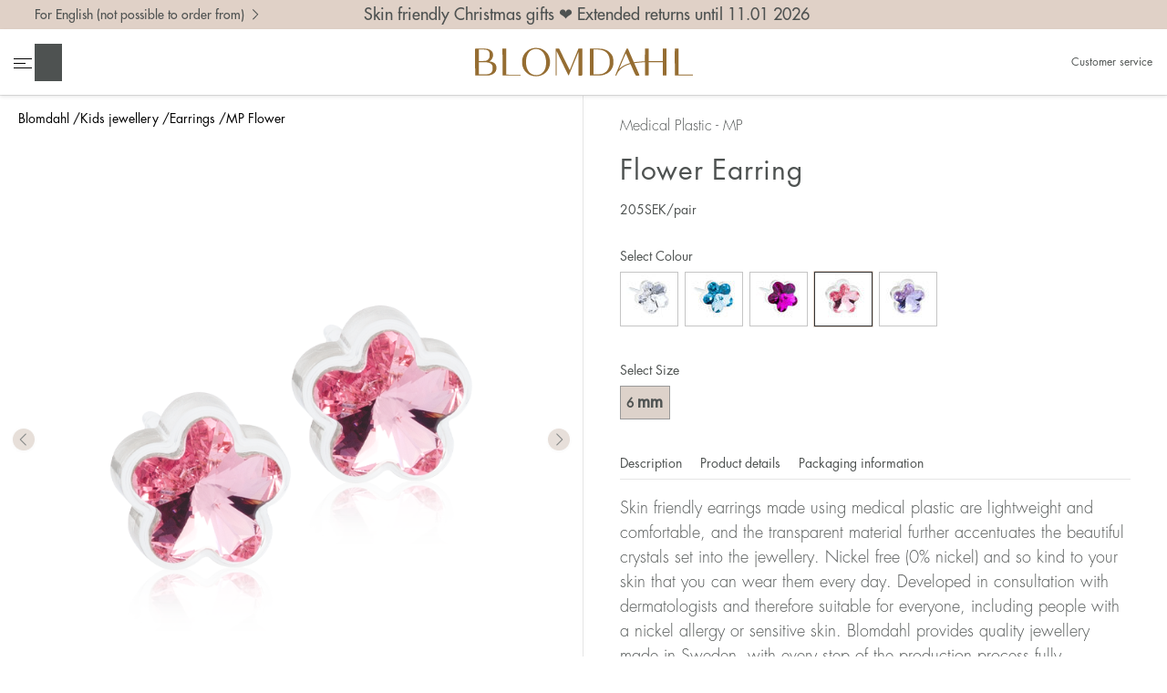

--- FILE ---
content_type: text/html;charset=utf-8
request_url: https://www.blomdahl.com/en/kids/earrings/flower-6-mm-light-rose-15-0130-24/
body_size: 11514
content:
<!doctype html>
<html lang="en">
<head>
    <meta charset="utf-8">
    <meta http-equiv="X-UA-Compatible" content="IE=edge,chrome=1">

    <link rel="alternate" hreflang="sv" href="https://www.blomdahl.com/sv/barn/orhangen/flower-6-mm-light-rose-15-0130-24/"><link rel="alternate" hreflang="en-at" href="https://www.blomdahl.com/en-at/kids/earrings/flower-6-mm-light-rose-15-0130-24/"><link rel="alternate" hreflang="de" href="https://www.blomdahl.com/de/kinder/ohrringe/flower-6-mm-light-rose-15-0130-24/"><link rel="alternate" hreflang="da" href="https://www.blomdahl.com/da/born/oreringe/flower-6-mm-light-rose-15-0130-24/"><link rel="alternate" type="application/rss+xml" title="RSS News Feed" href="https://www.blomdahl.com/en/google-merchant-xml/"><link rel="search" type="application/opensearchdescription+xml" href="/opensearch_098AFC12-8FBE-473A-846C-5B998555283C.xml" title="Search"><link rel="icon" type="image/png" sizes="16x16" href="https://www.blomdahl.com/media/16x16_scale/Symbol_favikon.png">
<link rel="icon" type="image/png" sizes="32x32" href="https://www.blomdahl.com/media/32x32_scale/Symbol_favikon.png">
<link rel="apple-touch-icon" type="image/png" sizes="57x57" href="https://www.blomdahl.com/media/57x57_scale/Symbol_favikon.png">
<link rel="apple-touch-icon" type="image/png" sizes="60x60" href="https://www.blomdahl.com/media/60x60_scale/Symbol_favikon.png">
<meta name="msapplication-TileColor" content="#ee87b2">
<meta name="msapplication-config" content="none"><title>MP Flower 6 mm, Light rose - Blomdahl</title><meta name="description" content="Blomdahl"><meta name="keywords" content=""><meta name="robots" content="index, follow"><meta property="og:title" content="MP Flower 6 mm, Light rose"/>
<meta property="og:type" content="article"/>
<meta property="og:url" content="https://www.blomdahl.com/en/kids/earrings/flower-6-mm-light-rose-15-0130-24/"/>
<meta property="og:image" content="https://www.blomdahl.com/media/content/Produktbilder/15-0130-01_L.jpg"/>
<meta property="og:description" content="Blomdahl"/>
        <meta name="twitter:card" content="summary">

                    <meta name="twitter:site" content="Blomdahl">
                    <meta name="twitter:title" content="MP Flower 6 mm, Light rose">
                    <meta name="twitter:description" content="Blomdahl">
                    <meta name="twitter:image" content="https://www.blomdahl.com/media/content/Produktbilder/15-0130-01_L.jpg">
        <script type="application/ld+json">{"@context":"http:\/\/schema.org","@type":"Product","sku":"15-0130-24","description":"Skin friendly earrings made using medical plastic are lightweight and comfortable, and the transparent material further accentuates the beautiful crystals set into the jewellery. Nickel free (0% nickel) and so kind to your skin that you can wear them every day. Developed in consultation with dermatologists and therefore suitable for everyone, including people with a nickel allergy or sensitive skin. Blomdahl provides quality jewellery made in Sweden, with every step of the production process fully documented and controlled.","name":"MP Flower 6 mm, Light rose","offers":{"@type":"Offer","url":"https:\/\/www.blomdahl.com\/en\/kids\/earrings\/flower-6-mm-light-rose-15-0130-24\/","availability":"http:\/\/schema.org\/InStock","price":205,"priceCurrency":"SEK","valueAddedTaxIncluded":true},"itemCondition":"https:\/\/schema.org\/NewCondition","brand":{"@type":"Brand","name":"Blomdahl"},"mpn":"7330981150450","image":"https:\/\/www.blomdahl.com\/media\/content\/2021-09\/orhangen\/orhangen_nickelfritt_plast_blomdahl_7330981150450_15-0130-24.png?v=1755163108"}</script><!-- Global site tag (gtag.js) - Google Analytics -->
    <script>
        window.dataLayer = window.dataLayer || [];

        function gtag() {
            dataLayer.push(arguments);
        }

                gtag('consent', 'default', {
            'ad_storage': 'denied',
            'ad_user_data': 'denied',
            'ad_personalization': 'denied',
            'analytics_storage': 'denied'
        });
        
        function executeGoogleAnalytics() {
            gtag('js', new Date());

                            gtag('consent', 'update', {
                    'analytics_storage': 'granted',
                });
            
                            gtag('config', 'UA-16275319-31', {
                                        'currency': 'SEK',
                });
            
                    }

        function executeGoogleAds() {
                        gtag('consent', 'update', {
                'ad_storage': 'granted',
                'ad_user_data': 'granted',
                'ad_personalization': 'granted',
            });
            
                    }

            </script>

            <!-- Google Tag Manager -->
        <script>(function(w,d,s,l,i){w[l]=w[l]||[];w[l].push({'gtm.start':
                    new Date().getTime(),event:'gtm.js'});var f=d.getElementsByTagName(s)[0],
                j=d.createElement(s),dl=l!='dataLayer'?'&l='+l:'';j.async=true;j.src=
                'https://www.googletagmanager.com/gtm.js?id='+i+dl;f.parentNode.insertBefore(j,f);
            })(window,document,'script','dataLayer','GTM-W6D4V84');</script>
        <!-- End Google Tag Manager -->
    
<link rel="canonical" href="https://www.blomdahl.com/en/kids/earrings/flower-6-mm-light-rose-15-0130-24/">
<!-- Facebook Pixel Code -->
<script>
    function executeFacebookPixel() {
        !function(f,b,e,v,n,t,s)
        {if(f.fbq)return;n=f.fbq=function(){n.callMethod?
            n.callMethod.apply(n,arguments):n.queue.push(arguments)};
            if(!f._fbq)f._fbq=n;n.push=n;n.loaded=!0;n.version='2.0';
            n.queue=[];t=b.createElement(e);t.async=!0;
            t.src=v;s=b.getElementsByTagName(e)[0];
            s.parentNode.insertBefore(t,s)}(window,document,'script',
            'https://connect.facebook.net/sv_SE/fbevents.js');
        fbq('init', '3081821642123914');
        fbq('track', 'PageView');
    }

    </script>
<noscript>
    <img height="1" width="1" src="https://www.facebook.com/tr?id=3081821642123914&ev=PageView&noscript=1"/>
</noscript>
<!-- End Facebook Pixel Code --><script src="https://eu.altcha.org/js/latest/altcha.min.js" async defer type="module"></script><meta name="generator" content="Agera e-handel v16">
    <meta name="viewport" content="width=device-width,initial-scale=1">
    <meta name="mobile-web-app-capable" content="yes">
    <meta name="apple-mobile-web-app-capable" content="yes">

    <link rel="stylesheet" type="text/css" media="all" href="/css/b2c.css?f83adae3"/>
</head>

<body class="product-menu-3628AF1D-ABF6-450B-9624-3AA4E139C65D-E1CD8744-87B8-4074-B9D4-F5B5D8BFB5C7 product theme-b2c noswap">
<div id="container">

                            <div class="b2c-breadcrumbs">
                <ul class="collapsed"><li class="menu-item-home menu-depth-1 collapsed"><a href="https://www.blomdahl.com/en/" title="Blomdahl">Blomdahl</a></li><li class="menu-item-9A1842BB-E65B-4900-9EFD-CAEFFA8B6CF6 menu-depth-1 collapsed placering-kolumn"><a href="/en/kids/" >Kids jewellery</a></li><li class="menu-item-3628AF1D-ABF6-450B-9624-3AA4E139C65D menu-depth-1 collapsed placering-kolumn"><a href="/en/kids/earrings/" >Earrings</a></li><li class="menu-item-breadcrumbs-product-name menu-depth-1 collapsed"><a href="#" title="MP Flower">MP Flower</a></li></ul>            </div>
            
    <div class="fixed-header">
        <div class="header-content header sticky">
            <div class="top-bar">
                <div class="top-left">
                    <div class="languages">
                        <button class="change-lang-button">For English (not possible to order from)                            <img alt="" aria-hidden="true" src="/images/b2c/chevron-right.svg">
                        </button>
                    </div>
                </div>
                <p>Skin friendly Christmas gifts ❤️ Extended returns until 11.01 2026</p>
                <div class="top-right"></div>
            </div>
            <header role="banner" id="header">
                <nav class="tools-left">
                    <ul>
                                                    <li class="menu">
                                <button class="menubutton" data-label-when-expanded="Close the main navigation" data-label-when-closed="Open the main navigation" aria-label="Open the main navigation" aria-controls="primary-nav" aria-expanded="false">
                                    <span></span>
                                </button>
                            </li>
                            <li class="link-search">
                                <button class="toggle-search" title="Search">
                                    Search                                </button>

                            </li>
                            <div class="search-container"><form class="search-form " action="https://www.blomdahl.com/en/search/" method="get">
    <button class="close close-search" type="button">
        Close    </button>
    <label for="sokinput" class="visuallyhidden">Search</label>
    <input type="text" name="q" id="sokinput" placeholder="Search" value="">
        <button class="execute-search" title="Search">
        Search    </button>

</form></div>

                                            </ul>
                </nav>
                <div class="live-search-container" style="display: none">
                    <div class="live-search-top">
                        <div class="result"></div>
                    </div>
                    <div class="live-search-results products"></div>
                    <div class="live-search-bottom">
                        <a href="">Show results</a>
                    </div>

                </div>
                <a href="https://www.blomdahl.com/en/" rel="home" class="logo">
                    <img class="logo" src="/images/Logo_blomdahl_Golden_Sand_darker.svg" alt="Blomdahl" title="Blomdahl">
                </a>
                <nav class="tools-right">
                    <ul><li class="menu-item-B67B6EC8-F7C4-4061-B835-DD71EF7D4419 menu-depth-1 placering-topp"><a href="/en/customer-service/" >Customer service</a></li></ul>                                    </nav>
            </header>
        </div>

        <nav role="navigation" class="primary" id="primary-nav" aria-hidden="true" tabindex="-1">
            <header id="navheader">
                <a href="https://www.blomdahl.com/en/" rel="home" class="logo">
                    <img class="logo" src="/images/Logo_blomdahl_Golden_Sand_darker.svg" alt="Blomdahl" title="Blomdahl">
                </a>
                <a class="closebutton">
                    <img src="/images/b2c/close.svg" alt="close">
                </a>
            </header>
            <div class="gallery"><ul class="collapsed"><li class="menu-item-C3F6B483-659C-4AF9-B999-C849FFFE2973 menu-depth-1 collapsed with-image placering-galleri"><a href="/en/women/rings/" ><figure><img src="https://www.blomdahl.com/media/200x200_scale/The_bond_/kvinna_kategori_ringar.png?v=1632840694" alt="Rings" width="200" height="200"></figure><figcaption>Rings</figcaption></a></li><li class="menu-item-3214EDE3-C589-40D9-8650-04177CC83975 menu-depth-1 collapsed with-image placering-galleri"><a href="https://www.blomdahl.com/en/women/anklets/" ><figure><img src="https://www.blomdahl.com/media/200x200_scale/Produktbilder/Jewellery%20on%20models/fotlank_blomdahl_7330981600023_34-24930-00_d.jpg?v=1644405160" alt="Anklets" width="200" height="200"></figure><figcaption>Anklets</figcaption></a></li><li class="menu-item-AF7EF787-5ABB-481A-9302-0067C73207AC menu-depth-1 collapsed with-image placering-galleri"><a href="/en/women/earrings/" ><figure><img src="https://www.blomdahl.com/media/200x200_scale/The_bond_/Kategori_orhange.jpg?v=1632144721" alt="Earrings" width="200" height="200"></figure><figcaption>Earrings</figcaption></a></li><li class="menu-item-AB83EF7A-558C-4E18-A2EC-C8104576FA3B menu-depth-1 collapsed with-image placering-galleri"><a href="/en/women/necklaces/" ><figure><img src="https://www.blomdahl.com/media/200x200_scale/The_bond_/Kategori_halsband.jpg?v=1632144721" alt="Necklaces" width="200" height="200"></figure><figcaption>Necklaces</figcaption></a></li><li class="menu-item-B5FF785F-3F5D-4E85-8504-AEF874F052BC menu-depth-1 collapsed with-image placering-galleri"><a href="/en/women/bracelets/" ><figure><img src="https://www.blomdahl.com/media/200x200_scale/The_bond_/Kategori_armband.jpg?v=1632144721" alt="Bracelets" width="200" height="200"></figure><figcaption>Bracelets</figcaption></a></li><li class="menu-item-56F6D0CA-2D35-4C60-AE21-2A6CE246C90F menu-depth-1 collapsed with-image placering-galleri"><a href="/en/women/nose-jewellery/" ><figure><img src="https://www.blomdahl.com/media/200x200_scale/The_bond_/Kategori_nassmycke.jpg?v=1632145130" alt="Nose Jewellery" width="200" height="200"></figure><figcaption>Nose Jewellery</figcaption></a></li><li class="menu-item-0F80802C-1FC3-44E0-B9F7-18BE1567B842 menu-depth-1 collapsed placering-galleri"><a href="/en/women/" >Show all</a></li></ul></div>            <ul class="collapsed"><li class="menu-item- menu-depth-1 collapsed"><a href="https://www.blomdahl.com/en/" >Home</a></li><li class="menu-item-1E24CF1D-A0B6-4594-ADA9-4D9741B832AE menu-depth-1 collapsed placering-normal"><a href="/en/medical-piercing/" >Medical piercing</a></li><li class="menu-item-FF336A8A-24CE-4791-BEFE-40424D598094 menu-depth-1 has-children collapsed placering-normal"><a href="/en/ear-piercing/" >Ear piercing</a><button class="submenu-toggle" data-label-when-expanded="Close sub menu" data-label-when-closed="Open sub menu" aria-expanded="false" aria-controls="" aria-label="Open sub menu" data-open-text="+" data-close-text="–">+</button><ul class="collapsed"><li class="menu-item-7D567B51-187C-4361-83E7-E29568523DAD menu-depth-2 has-parent collapsed placering-normal"><a href="https://www.blomdahl.com/en/stories/aftercare-instructions-ear-piercing/" >Aftercare instructions ear piercing</a></li></ul></li><li class="menu-item-42BA2888-E047-4290-850A-B7DB94A7FE23 menu-depth-1 has-children collapsed placering-normal"><a href="/en/nose-piercing/" >Nose piercing</a><button class="submenu-toggle" data-label-when-expanded="Close sub menu" data-label-when-closed="Open sub menu" aria-expanded="false" aria-controls="" aria-label="Open sub menu" data-open-text="+" data-close-text="–">+</button><ul class="collapsed"><li class="menu-item-5CFB7CA7-61D0-48CF-ACCE-EFD93683B50D menu-depth-2 has-parent collapsed placering-normal"><a href="https://www.blomdahl.com/en/stories/aftercare-instructions-nose-piercing/" >Aftercare instructions nose piercing</a></li></ul></li><li class="menu-item-DD519F4F-1D22-4460-A2DE-128EFA77390F menu-depth-1 collapsed placering-normal"><a href="/en/christmas-gifts/" >Christmas gifts</a></li><li class="menu-item-682D74D4-469B-7545-A56F-DAD79032DD3C menu-depth-1 collapsed placering-normal"><a href="https://www.blomdahl.com/en/stories/water-resistant-jewellery/" >Water resistant jewellery</a></li><li class="menu-item-21FBC162-9BD5-4EE6-BA1B-B06ADE7A22A6 menu-depth-1 collapsed placering-normal"><a href="/en/caring-jewellery/" >Caring jewellery</a></li><li class="menu-item-EF705CED-5E7A-4C21-B573-71FC6D916030 menu-depth-1 has-children collapsed placering-normal"><a href="/en/about-us/" >About us</a><button class="submenu-toggle" data-label-when-expanded="Close sub menu" data-label-when-closed="Open sub menu" aria-expanded="false" aria-controls="" aria-label="Open sub menu" data-open-text="+" data-close-text="–">+</button><ul class="collapsed"><li class="menu-item-B0639C08-4C1E-4115-83AE-0BBAAC981DCF menu-depth-2 has-parent collapsed placering-normal"><a href="/en/about-us/history/" >History</a></li><li class="menu-item-5E5F25F1-F383-4552-886C-376146DCF525 menu-depth-2 has-parent collapsed placering-normal"><a href="/en/about-us/work-at-blomdahl/" >Work at Blomdahl</a></li><li class="menu-item-482000DB-6429-4FCD-A03E-DABD62175A95 menu-depth-2 has-parent collapsed placering-normal"><a href="/en/about-us/quality/" >Quality</a></li></ul></li><li class="menu-item-62958347-B49F-45F1-B098-01FF88D371BB menu-depth-1 collapsed placering-normal"><a href="/en/stories/" >Stories</a></li><li class="menu-item-B67B6EC8-F7C4-4061-B835-DD71EF7D4419 menu-depth-1 collapsed placering-topp"><a href="/en/customer-service/" >Customer service</a></li></ul><section><div class="heading"><a href="/en/women/">Jewellery</a><button class="submenu-toggle" data-label-when-expanded="Close sub menu" data-label-when-closed="Open sub menu" aria-expanded="true" aria-controls="" aria-label="Close sub menu" data-open-text="+" data-close-text="–">–</button><span></span></div><ul class="collapsed"><li class="menu-item-0F5CE7C1-0538-4930-B5A7-98CF0E191004 menu-depth-2 has-parent collapsed placering-kolumn"><a href="/en/women/news/" >News</a></li><li class="menu-item-5BA47990-568A-4848-AFCC-BA336FAB55F7 menu-depth-2 has-parent collapsed placering-kolumn"><a href="/en/women/earrings/" >Earrings</a></li><li class="menu-item-056D5222-8A64-4BE3-8BE1-A609A4F07DC8 menu-depth-2 has-parent collapsed placering-kolumn"><a href="/en/women/bracelets/" >Bracelets</a></li><li class="menu-item-43348D83-843E-49D7-B094-AE353AA9AD5B menu-depth-2 has-parent collapsed placering-kolumn"><a href="/en/women/rings/" >Rings</a></li><li class="menu-item-204B5DBA-A5AA-4F47-AB63-85F69BCEEC4D menu-depth-2 has-parent collapsed placering-kolumn"><a href="/en/women/necklaces/" >Necklaces</a></li><li class="menu-item-0B08F665-B09C-4E91-87B8-81F627CE216C menu-depth-2 has-parent collapsed placering-kolumn"><a href="/en/women/pendants/" >Pendants</a></li><li class="menu-item-7049C72E-AC5B-41D3-8D59-21F5171CB814 menu-depth-2 has-parent collapsed placering-kolumn"><a href="/en/women/anklets/" >Anklets</a></li><li class="menu-item-87FC1A47-9F01-4AAA-B08A-25C236CABF87 menu-depth-2 has-parent collapsed placering-kolumn"><a href="/en/women/nose-jewellery/" >Nose jewellery</a></li><li class="menu-item-E930E209-CF6A-4209-95D9-65CBB88BD77E menu-depth-2 has-parent collapsed placering-kolumn"><a href="/en/women/accessories/" >Accessories</a></li><li class="menu-item-13CC8763-51EA-4D28-8EA2-6187AC67C114 menu-depth-2 has-parent collapsed placering-kolumn"><a href="/en/women/" >Show all</a></li></ul></section><section><div class="heading"><a href="/en/kids/">Kids jewellery</a><button class="submenu-toggle" data-label-when-expanded="Close sub menu" data-label-when-closed="Open sub menu" aria-expanded="true" aria-controls="" aria-label="Close sub menu" data-open-text="+" data-close-text="–">–</button><span></span></div><ul class="collapsed"><li class="menu-item-98529D64-264A-413D-A412-AF2852E5113D menu-depth-2 has-parent collapsed placering-kolumn"><a href="/en/kids/news/" >News</a></li><li class="menu-item-3628AF1D-ABF6-450B-9624-3AA4E139C65D menu-depth-2 has-parent collapsed placering-kolumn"><a href="/en/kids/earrings/" >Earrings</a></li><li class="menu-item-E389BB43-B7BD-44C8-9D6F-C8DDCBBDDE2A menu-depth-2 has-parent collapsed placering-kolumn"><a href="/en/kids/accessories/" >Accessories</a></li><li class="menu-item-F0ACC138-BBC7-4EAA-8ADC-47368886A141 menu-depth-2 has-parent collapsed placering-kolumn"><a href="/en/kids/" >Show all</a></li></ul></section><section><div class="heading"><a href="/en/men/">Mens jewellery</a><button class="submenu-toggle" data-label-when-expanded="Close sub menu" data-label-when-closed="Open sub menu" aria-expanded="true" aria-controls="" aria-label="Close sub menu" data-open-text="+" data-close-text="–">–</button><span></span></div><ul class="collapsed"><li class="menu-item-62D230EC-0039-4061-9310-C073081839BE menu-depth-2 has-parent collapsed placering-kolumn"><a href="/en/men/news/" >News</a></li><li class="menu-item-D0B1E3A6-0237-46D6-88D1-36F4B3356797 menu-depth-2 has-parent collapsed placering-kolumn"><a href="/en/men/earrings/" >Earrings</a></li><li class="menu-item-3CE03BA1-C2F5-41C7-B3CF-63256C1C65AF menu-depth-2 has-parent collapsed placering-kolumn"><a href="/en/men/bracelet/" >Bracelet</a></li><li class="menu-item-3EDC9C9F-FD99-4B18-8908-4F5A964E1AC7 menu-depth-2 has-parent collapsed placering-kolumn"><a href="/en/men/necklace/" >Necklace</a></li><li class="menu-item-81E37900-F7B9-445C-B670-7684189837F8 menu-depth-2 has-parent collapsed placering-kolumn"><a href="/en/men/rings/" >Rings</a></li><li class="menu-item-B4B5C4C5-FC72-4B1C-9CFC-CDE83C135FD6 menu-depth-2 has-parent collapsed placering-kolumn"><a href="/en/men/nose-jewellery/" >Nose jewellery</a></li><li class="menu-item-6C07541C-27BD-43D4-BDB8-140E188BF34C menu-depth-2 has-parent collapsed placering-kolumn"><a href="/en/men/accessories/" >Accessories</a></li><li class="menu-item-5DC90515-0277-4328-A958-5752C912174E menu-depth-2 has-parent collapsed placering-kolumn"><a href="/en/men/" >Show all</a></li></ul></section>        </nav>
    </div>

    

    <div class="content">
        <div role="main" class="product-menu-3628AF1D-ABF6-450B-9624-3AA4E139C65D-E1CD8744-87B8-4074-B9D4-F5B5D8BFB5C7 product theme-b2c">
                <div id="product_page_wrapper" class="clearfix">
        <div class="product-breadcrumbs">
            <ul class="collapsed"><li class="menu-item-home menu-depth-1 collapsed"><a href="https://www.blomdahl.com/en/" title="Blomdahl">Blomdahl</a></li><li class="menu-item-9A1842BB-E65B-4900-9EFD-CAEFFA8B6CF6 menu-depth-1 collapsed placering-kolumn"><a href="/en/kids/" >Kids jewellery</a></li><li class="menu-item-3628AF1D-ABF6-450B-9624-3AA4E139C65D menu-depth-1 collapsed placering-kolumn"><a href="/en/kids/earrings/" >Earrings</a></li><li class="menu-item-breadcrumbs-product-name menu-depth-1 collapsed"><a href="#" title="MP Flower">MP Flower</a></li></ul>        </div>

        <article role="article" data-artiklar_id="E1CD8744-87B8-4074-B9D4-F5B5D8BFB5C7">
            <div>
                <style>
                    #product_images {
                        height: 120.125vw;
                    }
                </style>
                <div class="product_images" id="product_images">
                    
    <div class="swiper-container">
        <div class="swiper-wrapper">
                            <div class="swiper-slide">
                    <picture> <source srcset="https://www.blomdahl.com/media/960x960_scale/2021-09/orhangen/orhangen_nickelfritt_plast_blomdahl_7330981150450_15-0130-24.png" media="(max-width: 450px)"> <img src="https://www.blomdahl.com/media/1280x1280_scale/2021-09/orhangen/orhangen_nickelfritt_plast_blomdahl_7330981150450_15-0130-24.png?v=1755163782" alt="Flower" title="Flower" width="800" height="960"> </picture>                </div>
                            <div class="swiper-slide">
                    <picture> <source srcset="https://www.blomdahl.com/media/960x960_scale/2021-09/modellbilder/barn/orhangen_blomdahl_7330981150450_15-0130-24.jpg" media="(max-width: 450px)"> <img src="https://www.blomdahl.com/media/1280x1280_scale/2021-09/modellbilder/barn/orhangen_blomdahl_7330981150450_15-0130-24.jpg?v=1632648877" alt="Flower" title="Flower" width="800" height="961" aria-hidden="true"> </picture>                </div>
                    </div>
        <div aria-hidden="true" class="swiper-pagination"></div>
        <div aria-hidden="true" tabindex="-1" class="swiper-button-next"></div>
        <div aria-hidden="true" tabindex="-1" class="swiper-button-prev"></div>
    </div>
                </div>
            </div>
            <div>
                <div class="product-info">
                    <header id="products_header">
                        <div class="material">
                            Medical Plastic - MP                        </div>

                                                    <h1 class="light lower">Flower Earring</h1>
                                            </header>


                    <div id="product_details">

                        <div class="product_price">
    
        
            <span class="pris_exkl_moms hidden pris_ordinary">
                164<span class="currency-symbol">SEK</span><span class="product-unit">/pair</span>
            </span>
            <span class="pris_inkl_moms pris_ordinary">
                205<span class="currency-symbol">SEK</span><span class="product-unit">/pair</span>
            </span>

        
            
    </div>
                        <div class="variant-wrapper">
                            

    <div class="variant-controls variant1">
        <span class="variant-label">
            Select Size        </span>
                    <button data-value="6 mm"
                    class="active">6                 <span class="variant-unit">mm</span>
            </button>
        
        
            </div>


    <div class="variant-controls variant2">
        <span class="variant-label">
            Select Colour        </span>
                    <button data-value="MP Crystal" class="with-image " title="MP Crystal">
                <img src="https://www.blomdahl.com/media/50x50_scale/Produktbilder/15-0130-01_V.jpg?v=1527539300" alt="Crystal" title="Crystal" width="50" height="50">            </button>
                    <button data-value="MP Aquamarine" class="with-image " title="MP Aquamarine">
                <img src="https://www.blomdahl.com/media/50x50_scale/Produktbilder/15-0130-05_V.jpg?v=1527539300" alt="Aquamarine" title="Aquamarine" width="50" height="50">            </button>
                    <button data-value="MP Fuchsia" class="with-image " title="MP Fuchsia">
                <img src="https://www.blomdahl.com/media/50x50_scale/Produktbilder/15-0130-09_V.jpg?v=1527539300" alt="Fuchsia" title="Fuchsia" width="50" height="50">            </button>
                    <button data-value="MP Light rose" class="with-image active" title="MP Light rose">
                <img src="https://www.blomdahl.com/media/50x50_scale/2021-09/orhangen/15-0130-24_V.jpg?v=1755164704" alt="Light rose" title="Light rose" width="50" height="50">            </button>
                    <button data-value="MP Violet" class="with-image " title="MP Violet">
                <img src="https://www.blomdahl.com/media/50x50_scale/2021-09/orhangen/15-0130-26_V.jpg?v=1755163746" alt="Violet" title="Violet" width="50" height="50">            </button>
            </div>

                        </div>


                        
                                <div class="trustpilot-widget" data-locale="en-GB" style="display: none"
             data-template-id="5419b732fbfb950b10de65e5"
             data-businessunit-id="64146d338b5fd75faaf5510a" data-style-height="24px"
             data-style-width="100%"
             data-theme="light" >
            <a href=https://uk.trustpilot.com/review/http://www.blomdahl.com target="_blank"
               rel="noopener">Trustpilot</a>
        </div>
        
                        <div class="store-tabs-container-mobile">

                            <aside class="product-social">
                                                                    <div class="buyform product-store-finder">
                                        <a href="https://www.blomdahl.com/en/blomdahl/store-finder/">
                                            <img alt="" aria-hidden="true" src="/images/b2c/pin-point.svg">
                                            Store finder                                        </a>
                                    </div>
                                                            </aside>

                            <div class="tabs">
                                <div class="tab-navigation">
                                    <div>
                                        <a href="#/description"
                                           class="tab-navigation">
                                            <span>Description</span>
                                            <i class="toggle-icon"></i>
                                        </a>
                                        <div class="tab product-description"
                                             id="description">
                                            <p class="product-description">Skin friendly earrings made using medical plastic are lightweight and comfortable, and the transparent material further accentuates the beautiful crystals set into the jewellery. Nickel free (0% nickel) and so kind to your skin that you can wear them every day. Developed in consultation with dermatologists and therefore suitable for everyone, including people with a nickel allergy or sensitive skin. Blomdahl provides quality jewellery made in Sweden, with every step of the production process fully documented and controlled.</p>
                                            
                                                                                            <div class="warning-container">
                                                    <img src="/images/warning-baby.png" alt="warning-baby">
                                                    <img src="/images/warning.png" alt="warning">
                                                    <span>WARNING: CHOKING HAZARD. Not suitable for children under 36 months – small parts</span>
                                                </div>
                                                                                    </div>
                                    </div>
                                    <div>
                                        <a href="#/product-details"
                                           class="tab-navigation">
                                            Product details                                            <i class="toggle-icon"></i>
                                        </a>
                                        <div class="tab product-information"
                                             id="product-details">

                                            <div>
                                                                                                    Group                                                    Skin friendly earrings                                                                                            </div>

                                                                                            <div>
                                                                                                            Size                                                    
                                                    6 mm                                                </div>
                                            
                                                                                            <div>
                                                    Material                                                    Pure medical plastic                                                </div>
                                                                                            <div>
                                                    Stone colour                                                    Pink                                                </div>
                                                                                            <div>
                                                    Stone                                                    Crystal stones                                                </div>
                                                                                            <div>
                                                    Including earing backs                                                     For medical plastic earrings                                                 </div>
                                                                                                                                        <div>
                                                    Unit                                                    pair                                                </div>
                                            
                                                                                            <div>
                                                    Art. no.                                                    15-0130-24                                                </div>
                                            
                                                                                            <div>
                                                    Name                                                    MP Flower 6 mm, Light rose                                                </div>
                                            
                                                                                            <div>
                                                    Category                                                    MP -
                                                    Medical Plastic
                                                </div>

                                                                                    </div>
                                    </div>
                                    <div>
                                        <a href="#/packaging-information"
                                           class="tab-navigation">
                                            Packaging information                                            <i class="toggle-icon"></i>
                                        </a>
                                        <div class="tab product-packaging-information"
                                             id="packaging-information">
                                                                                            <p>The jewellery is delivered in a so-called clean pack, which stores the jewellery hygienically until you open it. The label acts as a seal. Note! For hygienic reasons, opened packaging / clean pack cannot be returned.</p>
                                                                                    </div>
                                    </div>
                                                                    </div>
                            </div>
                        </div>

                        <div class="store-tabs-container">
                            <div class="tabs">
                                <div class="tab-navigation">
                                    <a href="#/description"
                                       class="tab-navigation">
                                        Description                                    </a>
                                    <a href="#/product-details"
                                       class="tab-navigation">
                                        Product details                                    </a>
                                    <a href="#/packaging-information"
                                       class="tab-navigation">
                                        Packaging information                                    </a>
                                                                    </div>
                                <div class="tab product-description"
                                     id="description">
                                    <p class="product-description">Skin friendly earrings made using medical plastic are lightweight and comfortable, and the transparent material further accentuates the beautiful crystals set into the jewellery. Nickel free (0% nickel) and so kind to your skin that you can wear them every day. Developed in consultation with dermatologists and therefore suitable for everyone, including people with a nickel allergy or sensitive skin. Blomdahl provides quality jewellery made in Sweden, with every step of the production process fully documented and controlled.</p>                                    

                                                                            <div class="warning-container">
                                            <img src="/images/warning-baby.png" alt="warning-baby">
                                            <img src="/images/warning.png" alt="warning">
                                            <span>WARNING: CHOKING HAZARD. Not suitable for children under 36 months – small parts</span>
                                        </div>
                                                                    </div>
                                <div class="tab product-information"
                                     id="product-details">
                                                                            <div>
                                            Group:
                                            Skin friendly earrings                                        </div>
                                    
                                                                            <div>
                                                                                            Size:
                                            
                                            6 mm                                        </div>
                                    

                                                                            <div>
                                            Material:
                                            Pure medical plastic                                        </div>
                                                                            <div>
                                            Stone colour:
                                            Pink                                        </div>
                                                                            <div>
                                            Stone:
                                            Crystal stones                                        </div>
                                                                            <div>
                                            Including earing backs:
                                             For medical plastic earrings                                         </div>
                                                                                                                <div>
                                            Unit:
                                            pair                                        </div>
                                    
                                                                            <div>
                                            Art. no.:
                                            15-0130-24                                        </div>
                                    
                                                                            <div>
                                            Name:
                                            MP Flower 6 mm, Light rose                                        </div>
                                    
                                                                            <div>
                                            Category:
                                            MP -
                                            Medical Plastic
                                        </div>
                                                                    </div>
                                <div class="tab product-packaging-information"
                                     id="packaging-information">
                                                                            <p>The jewellery is delivered in a so-called clean pack, which stores the jewellery hygienically until you open it. The label acts as a seal. Note! For hygienic reasons, opened packaging / clean pack cannot be returned.</p>
                                                                    </div>
                                                            </div>

                            <aside class="product-social">
                                                                    <div class="buyform product-store-finder">
                                        <a href="https://www.blomdahl.com/en/blomdahl/store-finder/">
                                            <img alt="" aria-hidden="true" src="/images/b2c/pin-point.svg">
                                            Store finder                                        </a>
                                    </div>
                                                            </aside>
                        </div>

                    </div>

                </div>
            </div>

        </article>
        <aside class="product-extra">
                    </aside>
    </div>

    <article class="page detail page-16B3392C-E2EC-475C-B411-1E103CF32740 info template-normal">
    <header>
        
            </header>

    <div class="content">
                    <div class="textblock textblock-24ED10D1-88D4-4ADC-8424-78A70CA419B6 layout-kolumn-50_50 typ-twobytwo textblock-without-image textblock-without-mobile-image ">
    
            <div class="textblock-container textblock-container-for-hero textblock-container-for-normal">

                            <div>
                    <div class="textblock textblock-D058AEFC-687D-4AC3-B48F-EA47AB0FE742 layout-text-i-bild-centrerad typ-hero stilmall-normal textblock-with-image textblock-without-mobile-image ">
    
    <div class="hero-content">

        <div class="hero-title-text-wrapper">
            
                    </div>

            </div>


            <figure>
                            <img src="https://www.blomdahl.com/media/content/The_bond_/puff_produktsida_kundservice_1000x1000.jpg?v=1631699411" alt="" width="1000" height="1000">                    </figure>
    

    </div>
<div class="textblock textblock-86E78567-BAAB-48C1-B2B8-D8B71373AE6B layout-text-vansterstalld typ-normal stilmall-normal textblock-without-image textblock-without-mobile-image farg-earth25 knappfarg-lightgrey">
        <div class="normal-content">
                    <h2>Customer Service </h2>        
                    <figure>
                            </figure>
        
                    <div class="textblock-text typ-normal clearfix">

                
                <span style="" >Do you have questions on items such as delivery and returns, piercing and skin friendly jewellery? Read our FAQ or contact us directly<br/></span>            </div>
        
                    <p>
                <a href="https://www.blomdahl.com/en/customer-service" target="_self" class=" button">Customer Service</a>            </p>
        
            </div>

</div>
                </div>
            
        </div>
    </div>
                    
<div class="textblock textblock-D332F3DA-1D89-4999-84EE-C5220F5064BC layout-text-centrerad typ-instagram textblock-without-image textblock-without-mobile-image ">

    <section class="instagram center">


    <div class="instagram-header">
        <h2>
            <a href="https://www.instagram.com/blomdahlofficial/">@blomdahlofficial</a>
        </h2>

        <small class="blomdahl-instagram">
            <a href="https://www.instagram.com/blomdahlofficial/" target="_blank">Follow us!</a>
        </small>
    </div>

    </section>
</div>
            </div>

    </article>
        </div>

            </div>

    <!-- TrustBox script -->
    <script>
        function executeTrustPilot() {
            $('.trustpilot-widget').css('display', 'flex');
            var s = document.createElement('script');
            s.setAttribute('src', 'https://widget.trustpilot.com/bootstrap/v5/tp.widget.bootstrap.min.js');
            document.body.appendChild(s);
        }
    </script>
    <!-- End TrustBox script -->

            <div class="trustpilot-widget" data-locale="en-GB" style="display: none"
             data-template-id="53aa8912dec7e10d38f59f36"
             data-businessunit-id="64146d338b5fd75faaf5510a" data-style-height="140px"
             data-style-width="100%"
             data-theme="light" data-stars="1,2,3,4,5">
            <a href=https://uk.trustpilot.com/review/http://www.blomdahl.com target="_blank"
               rel="noopener">Trustpilot</a>
        </div>
        
    <footer id="footer" role="contentinfo">
        <div class="footer-wrapper">
            <section>
                <a href="https://www.blomdahl.com/en/" rel="home" class="logo">
                    <img class="logo" src="/images/2021/Blomdahl_logo_Black.svg" alt="Blomdahl" title="Blomdahl">
                </a>

                <p>
                    At Blomdahl we believe strongly that everyone should be able to wear jewellery every day, even those with a nickel allergy or sensitive skin. That’s why we always go the extra mile and pay special attention to details. It applies to everything – from the kind materials we choose, to our responsible production in Sweden and the level of quality that is in line with the life you want to live.                </p>
                <div class="social-media-links">
                    <a href="https://www.instagram.com/blomdahlofficial/" target="_blank"><img src="/images/b2c/instagram.svg" alt="Instagram" width="15" height="15"></a>
                    <a href="https://www.facebook.com/blomdahlofficialsweden/" target="_blank"><img src="/images/b2c/facebook.svg" alt="Facebook" width="15" height="15"></a>
                    <a href="https://www.youtube.com/channel/UCWcRl3IHgPE-CG5J63fzwHg" target="_blank"><img src="/images/b2c/youtube.svg" alt="Youtube" width="15" height="15"></a>
                </div>
            </section>
            <nav role="navigation" class="secondary">
                <section><div class="heading"><a href="/en/blomdahl/">Blomdahl</a><button class="submenu-toggle" data-label-when-expanded="Close sub menu" data-label-when-closed="Open sub menu" aria-expanded="false" aria-controls="" aria-label="Open sub menu" data-open-text="+" data-close-text="–">+</button><span></span></div><ul class="collapsed"><li class="menu-item-AB5EAC17-B414-4800-BDAD-60D3EA280984 menu-depth-2 has-parent collapsed placering-sidfot"><a href="/en/blomdahl/about-us/" >About us</a></li><li class="menu-item-F9A717A3-A9A3-454A-B447-BEC6713D319B menu-depth-2 has-parent collapsed placering-sidfot"><a href="/en/blomdahl/work-at-blomdahl/" >Work at Blomdahl</a></li><li class="menu-item-B64C40B6-6631-4055-BAB2-27A104A5BA2E menu-depth-2 has-parent collapsed placering-sidfot"><a href="/en/blomdahl/store-finder/" >Store Finder</a></li><li class="menu-item-3AEE5D83-A99C-F044-8EA0-67F58F4AE7CC menu-depth-2 has-parent collapsed placering-sidfot"><a href="/en/blomdahl/accessibility-statement/" >Accessibility Statement</a></li></ul></section><section><div class="heading"><a href="/en/help/">Help</a><button class="submenu-toggle" data-label-when-expanded="Close sub menu" data-label-when-closed="Open sub menu" aria-expanded="false" aria-controls="" aria-label="Open sub menu" data-open-text="+" data-close-text="–">+</button><span></span></div><ul class="collapsed"><li class="menu-item-7CC851E9-48B9-4EE0-B622-C48637BB1C22 menu-depth-2 has-parent collapsed placering-sidfot"><a href="/en/help/customer-service/" >Customer Service</a></li><li class="menu-item-73622C0A-ADBE-4752-A94C-6C0D5431A374 menu-depth-2 has-parent collapsed placering-sidfot"><a href="/en/help/terms-and-conditions/" >Terms and conditions</a></li><li class="menu-item-CA16F3E9-731B-486E-87CF-014267B98F35 menu-depth-2 has-parent collapsed placering-sidfot"><a href="/en/help/privacy-policy/" >Privacy policy</a></li><li class="menu-item-51197D55-54EE-473E-BD0A-8BAF278314CE menu-depth-2 has-parent collapsed change-lang-button placering-sidfot"><a href="/country/" >Country</a></li></ul></section><section><div class="heading"><a href="/en/quality/">Quality</a><button class="submenu-toggle" data-label-when-expanded="Close sub menu" data-label-when-closed="Open sub menu" aria-expanded="false" aria-controls="" aria-label="Open sub menu" data-open-text="+" data-close-text="–">+</button><span></span></div><ul class="collapsed"><li class="menu-item-4CBA9866-560B-4244-8895-614FCBA00ACF menu-depth-2 has-parent collapsed placering-sidfot"><a href="/en/quality/enviroment-quality/" >Enviroment & Quality</a></li><li class="menu-item-4618265C-CDF1-4FFD-911B-1CC18C51709A menu-depth-2 has-parent collapsed placering-sidfot"><a href="/media/content/Dokument/Kvalitetsintyg/REC-012_Certificate_of_Compliance_13.pdf" >Quality Certificate</a></li><li class="menu-item-833FCBE9-C602-4447-9C65-679788A8FE80 menu-depth-2 has-parent collapsed placering-sidfot"><a href="https://www.blomdahl.com/media/content/Dokument/230511_ISO_13485_Certificate_0105668-02_2023-06-11_eng.pdf" >ISO 13485 Certificate</a></li><li class="menu-item-AB6844B1-9DDC-E342-85BC-31403408B6EE menu-depth-2 has-parent collapsed placering-sidfot"><a href="/media/content/Dokument/Children_s_Product_Certificate/REC-012-1_Children_s_Product_Certificate_01.pdf" >Children's Product Certificate</a></li></ul></section><section><div class="heading"><a href="https://b2b.blomdahl.com/en/login/">Distributor login</a><button class="submenu-toggle" data-label-when-expanded="Close sub menu" data-label-when-closed="Open sub menu" aria-expanded="false" aria-controls="" aria-label="Open sub menu" data-open-text="+" data-close-text="–">+</button><span></span></div></section>            </nav>
            <section>
                <div></div>
                <div>
                    <h2>Get the latest news</h2>
                    <p>
                        Subscribe to our newsletter for the latest product releases, offers and news from us.                    </p>
                    <a class="button" href="https://www.blomdahl.com/en/newsletter/">Subscribe</a>
                </div>
            </section>
        </div>
        <p class="credits">
            Blomdahl kör <a href='http://www.montania.se/produkter/e-handel-i-affarssystemet/'>Agera Ehandel</a> från <a href='http://www.montania.se'>Montania System AB</a>        </p>
        <div id="grandpa-bear"></div><div id="papa-bear"></div><div id="mama-bear"></div>
    </footer>
    <link type="text/css" rel="stylesheet" href="//fast.fonts.net/cssapi/1591e82f-b8be-44c6-a86b-6f4707ba2153.css"/>

    <div class="modal-backdrop">
    <div class="modal-country" lang="en" role="dialog">
        <button class="close change-lang-button" type="button">
            Close        </button>
        <h2>Choose country</h2>
        <p>Choose your country in order to see correct pricing, delivery information and shipping costs.</p>
        <ul>
                            <li>
                    <a title="Sweden" href="https://www.blomdahl.com/sv/barn/orhangen/flower-6-mm-light-rose-15-0130-24/">
                        <img src="/images/flags/4x3/se.svg" alt="Sweden">
                        Sweden                    </a>
                </li>
                            <li>
                    <a title="Denmark" href="https://www.blomdahl.com/da/born/oreringe/flower-6-mm-light-rose-15-0130-24/">
                        <img src="/images/flags/4x3/dk.svg" alt="Denmark">
                        Denmark                    </a>
                </li>
                            <li>
                    <a title="Germany" href="https://www.blomdahl.com/de/kinder/ohrringe/flower-6-mm-light-rose-15-0130-24/">
                        <img src="/images/flags/4x3/de.svg" alt="Germany">
                        Germany                    </a>
                </li>
                            <li>
                    <a title="Austria" href="https://www.blomdahl.com/en-at/kids/earrings/flower-6-mm-light-rose-15-0130-24/">
                        <img src="/images/flags/4x3/at.svg" alt="Austria">
                        Austria                    </a>
                </li>
                            <li>
                    <a title="For English (not possible to order from)" href="https://www.blomdahl.com/en/kids/earrings/flower-6-mm-light-rose-15-0130-24/">
                        <img src="/images/flags/4x3/gb.svg" alt="For English (not possible to order from)">
                        For English (not possible to order from)                    </a>
                </li>
                    </ul>
    </div>
</div>

        <script>var ae_string={"cart_render_url":"https:\/\/www.blomdahl.com\/en\/_cart\/render\/","search_url":"https:\/\/www.blomdahl.com\/en\/search\/","api_products_url":"https:\/\/www.blomdahl.com\/en\/api\/product\/","txt_quick_add_loading_products":"Loading articles ...","product_list_variant_url":"https:\/\/www.blomdahl.com\/en\/_list_variant\/","api_cart_item_url":"https:\/\/www.blomdahl.com\/en\/api\/cart_item\/_ID_\/","favorites_render_url":"https:\/\/www.blomdahl.com\/en\/favourites\/_render\/","blomdahlFavorites":[],"txt_search_showing_products":"Showing #1 products","txt_search_searching":"Searching...","txt_product_out_of_stock":"Currently out of stock","active_menu_id":"3628AF1D-ABF6-450B-9624-3AA4E139C65D","isGAECommerceTrackingEnabled":true,"isFBEventTrackingEnabled":true,"isDirectPurchaseTrackingEnabled":true,"isGoogleAdsConversionTrackingEnabled":false,"googleAdsCode":"","ga4Code":"","googleAdsConversionEvents":["AW-862572808"],"profileProductEnabled":false,"variant_idMap":{"6 mm":{"MP Violet":{"":{"":"08EAC40F-A3B5-44B0-AA95-B037EF0932BE"}},"MP Fuchsia":{"":{"":"31F5BDAF-8E8D-44DE-A896-113C7C9E0CC5"}},"MP Crystal":{"":{"":"A09A0DA0-3E7D-4F81-8F66-B0B6B6F99A9D"}},"MP Light rose":{"":{"":"E1CD8744-87B8-4074-B9D4-F5B5D8BFB5C7"}},"MP Aquamarine":{"":{"":"F87A89E6-EAEF-4188-8718-F3F65F1AE4B2"}}}},"variant_data":{"08EAC40F-A3B5-44B0-AA95-B037EF0932BE":{"url":"https:\/\/www.blomdahl.com\/en\/kids\/earrings\/flower-6-mm-violet-15-0130-26\/","variant1":"6 mm","variant2":"MP Violet","variant3":null,"variant4":null,"title":"MP Flower 6 mm, Violet - Blomdahl","name":"MP Flower"},"31F5BDAF-8E8D-44DE-A896-113C7C9E0CC5":{"url":"https:\/\/www.blomdahl.com\/en\/kids\/earrings\/flower-6-mm-fuchsia-15-0130-09\/","variant1":"6 mm","variant2":"MP Fuchsia","variant3":null,"variant4":null,"title":"MP Flower 6 mm, Fuchsia - Blomdahl","name":"MP Flower"},"A09A0DA0-3E7D-4F81-8F66-B0B6B6F99A9D":{"url":"https:\/\/www.blomdahl.com\/en\/kids\/earrings\/flower-6-mm-crystal-15-0130-01\/","variant1":"6 mm","variant2":"MP Crystal","variant3":null,"variant4":null,"title":"MP Flower 6 mm, Crystal - Blomdahl","name":"MP Flower"},"E1CD8744-87B8-4074-B9D4-F5B5D8BFB5C7":{"url":"https:\/\/www.blomdahl.com\/en\/kids\/earrings\/flower-6-mm-light-rose-15-0130-24\/","variant1":"6 mm","variant2":"MP Light rose","variant3":null,"variant4":null,"title":"MP Flower 6 mm, Light rose - Blomdahl","name":"MP Flower"},"F87A89E6-EAEF-4188-8718-F3F65F1AE4B2":{"url":"https:\/\/www.blomdahl.com\/en\/kids\/earrings\/flower-6-mm-aquamarine-15-0130-05\/","variant1":"6 mm","variant2":"MP Aquamarine","variant3":null,"variant4":null,"title":"MP Flower 6 mm, Aquamarine - Blomdahl","name":"MP Flower"}},"gaProductDetail":{"08EAC40F-A3B5-44B0-AA95-B037EF0932BE":{"name":"MP Flower 6 mm, Violet","id":"08EAC40F-A3B5-44B0-AA95-B037EF0932BE","price":"205.00","category":"ORA","sku":"15-0130-26","currency":"SEK"},"31F5BDAF-8E8D-44DE-A896-113C7C9E0CC5":{"name":"MP Flower 6 mm, Fuchsia","id":"31F5BDAF-8E8D-44DE-A896-113C7C9E0CC5","price":"205.00","category":"ORA","sku":"15-0130-09","currency":"SEK"},"A09A0DA0-3E7D-4F81-8F66-B0B6B6F99A9D":{"name":"MP Flower 6 mm, Crystal","id":"A09A0DA0-3E7D-4F81-8F66-B0B6B6F99A9D","price":"205.00","category":"ORA","sku":"15-0130-01","currency":"SEK"},"E1CD8744-87B8-4074-B9D4-F5B5D8BFB5C7":{"name":"MP Flower 6 mm, Light rose","id":"E1CD8744-87B8-4074-B9D4-F5B5D8BFB5C7","price":"205.00","category":"ORA","sku":"15-0130-24","currency":"SEK"},"F87A89E6-EAEF-4188-8718-F3F65F1AE4B2":{"name":"MP Flower 6 mm, Aquamarine","id":"F87A89E6-EAEF-4188-8718-F3F65F1AE4B2","price":"205.00","category":"ORA","sku":"15-0130-05","currency":"SEK"}},"txt_nav_go_back":"Go Back","GaBasket":[],"checkoutUrl":"https:\/\/www.blomdahl.com\/en\/cart\/","ajax_url":"en\/ajax"}</script><link rel="stylesheet" href="/public/css/cookieconsent-3.1.0.css">
<script type="module" src="https://www.blomdahl.com/en/_consent/config/"></script>

            <script src="/js/b2c.min.js?f83adae3"></script>
    </div>
<!-- Database queries: 71 -->
</body>
</html>


--- FILE ---
content_type: text/css
request_url: https://www.blomdahl.com/css/b2c.css?f83adae3
body_size: 30846
content:
/*! Agera e-handel checkout v16.0.0 - (c) Montania System AB - www.montania.se */.fancybox-enabled {
  overflow: hidden; }

.fancybox-enabled body {
  overflow: visible;
  -ms-touch-action: none;
  touch-action: none; }

.fancybox-container {
  position: fixed;
  top: 0;
  left: 0;
  width: 100%;
  height: 100%;
  z-index: 99993;
  -webkit-backface-visibility: hidden;
  backface-visibility: hidden; }

/* Make sure that the first one is on the top */
.fancybox-container ~ .fancybox-container {
  z-index: 99992; }

.fancybox-bg {
  position: absolute;
  top: 0;
  right: 0;
  bottom: 0;
  left: 0;
  background: #0f0f11;
  opacity: 0;
  transition-timing-function: cubic-bezier(0.55, 0.06, 0.68, 0.19);
  -webkit-backface-visibility: hidden;
  backface-visibility: hidden; }

.fancybox-container--ready .fancybox-bg {
  opacity: 0.87;
  transition-timing-function: cubic-bezier(0.22, 0.61, 0.36, 1); }

.fancybox-controls {
  position: absolute;
  top: 0;
  left: 0;
  right: 0;
  text-align: center;
  opacity: 0;
  z-index: 99994;
  transition: opacity .2s;
  pointer-events: none;
  -webkit-backface-visibility: hidden;
  backface-visibility: hidden;
  direction: ltr; }

.fancybox-show-controls .fancybox-controls {
  opacity: 1; }

.fancybox-infobar {
  display: none; }

.fancybox-show-infobar .fancybox-infobar {
  display: inline-block;
  pointer-events: all; }

.fancybox-infobar__body {
  display: inline-block;
  width: 70px;
  line-height: 44px;
  font-size: 13px;
  font-family: "Helvetica Neue",Helvetica,Arial,sans-serif;
  text-align: center;
  color: #ddd;
  background-color: rgba(30, 30, 30, 0.7);
  pointer-events: none;
  -webkit-user-select: none;
  -moz-user-select: none;
  -ms-user-select: none;
  user-select: none;
  -webkit-touch-callout: none;
  -webkit-tap-highlight-color: transparent;
  -webkit-font-smoothing: subpixel-antialiased; }

.fancybox-buttons {
  position: absolute;
  top: 0;
  right: 0;
  display: none;
  pointer-events: all; }

.fancybox-show-buttons .fancybox-buttons {
  display: block; }

.fancybox-slider-wrap {
  overflow: hidden;
  direction: ltr; }

.fancybox-slider-wrap,
.fancybox-slider {
  position: absolute;
  top: 0;
  left: 0;
  bottom: 0;
  right: 0;
  padding: 0;
  margin: 0;
  z-index: 99993;
  -webkit-backface-visibility: hidden;
  backface-visibility: hidden; }

.fancybox-slide {
  position: absolute;
  top: 0;
  left: 0;
  width: 100%;
  height: 100%;
  margin: 0;
  padding: 0;
  overflow: auto;
  outline: none;
  white-space: normal;
  box-sizing: border-box;
  text-align: center;
  z-index: 99994;
  -webkit-overflow-scrolling: touch;
  -webkit-tap-highlight-color: transparent; }

.fancybox-slide::before {
  content: '';
  display: inline-block;
  vertical-align: middle;
  height: 100%;
  width: 0; }

.fancybox-slide > * {
  display: inline-block;
  position: relative;
  padding: 24px;
  margin: 44px 0 44px;
  border-width: 0;
  vertical-align: middle;
  text-align: left;
  background-color: #fff;
  overflow: auto;
  box-sizing: border-box; }

.fancybox-slide--image {
  overflow: hidden; }

.fancybox-slide--image::before {
  display: none; }

.fancybox-content {
  display: inline-block;
  position: relative;
  margin: 44px auto;
  padding: 0;
  border: 0;
  width: 80%;
  height: calc(100% - 88px);
  vertical-align: middle;
  line-height: normal;
  text-align: left;
  white-space: normal;
  outline: none;
  font-size: 16px;
  font-family: Arial, sans-serif;
  box-sizing: border-box;
  -webkit-tap-highlight-color: transparent;
  -webkit-overflow-scrolling: touch; }

.fancybox-iframe {
  display: block;
  margin: 0;
  padding: 0;
  border: 0;
  width: 100%;
  height: 100%;
  background: #fff; }

.fancybox-slide--video .fancybox-content,
.fancybox-slide--video .fancybox-iframe {
  background: transparent; }

.fancybox-placeholder {
  position: absolute;
  top: 0;
  left: 0;
  margin: 0;
  padding: 0;
  border: 0;
  z-index: 99995;
  background: transparent;
  cursor: default;
  overflow: visible;
  -webkit-transform-origin: top left;
  -ms-transform-origin: top left;
  transform-origin: top left;
  background-size: 100% 100%;
  background-repeat: no-repeat;
  -webkit-backface-visibility: hidden;
  backface-visibility: hidden; }

.fancybox-image,
.fancybox-spaceball {
  position: absolute;
  top: 0;
  left: 0;
  width: 100%;
  height: 100%;
  margin: 0;
  padding: 0;
  border: 0;
  max-width: none;
  max-height: none;
  background: transparent;
  background-size: 100% 100%; }

.fancybox-controls--canzoomOut .fancybox-placeholder {
  cursor: -webkit-zoom-out;
  cursor: zoom-out; }

.fancybox-controls--canzoomIn .fancybox-placeholder {
  cursor: -webkit-zoom-in;
  cursor: zoom-in; }

.fancybox-controls--canGrab .fancybox-placeholder {
  cursor: -webkit-grab;
  cursor: grab; }

.fancybox-controls--isGrabbing .fancybox-placeholder {
  cursor: -webkit-grabbing;
  cursor: grabbing; }

.fancybox-spaceball {
  z-index: 1; }

.fancybox-tmp {
  position: absolute;
  top: -9999px;
  left: -9999px;
  visibility: hidden; }

.fancybox-error {
  position: absolute;
  margin: 0;
  padding: 40px;
  top: 50%;
  left: 50%;
  width: 380px;
  max-width: 100%;
  -webkit-transform: translate(-50%, -50%);
  -ms-transform: translate(-50%, -50%);
  transform: translate(-50%, -50%);
  background: #fff;
  cursor: default; }

.fancybox-error p {
  margin: 0;
  padding: 0;
  color: #444;
  font: 16px/20px "Helvetica Neue",Helvetica,Arial,sans-serif; }

.fancybox-close-small {
  position: absolute;
  top: 4px;
  right: 4px;
  padding: 0;
  margin: 0;
  width: 30px;
  height: 30px;
  font: 21px/1 Arial,"Helvetica Neue",Helvetica,sans-serif;
  color: #888;
  font-weight: 300;
  text-align: center;
  border-radius: 50%;
  border-width: 0;
  cursor: pointer;
  background: #fff;
  transition: background .2s;
  box-sizing: border-box;
  z-index: 2; }

.fancybox-close-small:focus {
  outline: 1px dotted #888; }

.fancybox-slide--video .fancybox-close-small {
  top: -36px;
  right: -36px;
  background: transparent; }

.fancybox-close-small:hover {
  color: #555;
  background: #eee; }

/* Caption */
.fancybox-caption-wrap {
  position: absolute;
  bottom: 0;
  left: 0;
  right: 0;
  padding: 60px 30px 0 30px;
  z-index: 99998;
  -webkit-backface-visibility: hidden;
  backface-visibility: hidden;
  box-sizing: border-box;
  background: linear-gradient(to bottom, transparent 0%, rgba(0, 0, 0, 0.1) 20%, rgba(0, 0, 0, 0.2) 40%, rgba(0, 0, 0, 0.6) 80%, rgba(0, 0, 0, 0.8) 100%);
  opacity: 0;
  transition: opacity .2s;
  pointer-events: none; }

.fancybox-show-caption .fancybox-caption-wrap {
  opacity: 1; }

.fancybox-caption {
  padding: 30px 0;
  border-top: 1px solid rgba(255, 255, 255, 0.4);
  font-size: 14px;
  font-family: "Helvetica Neue",Helvetica,Arial,sans-serif;
  color: #fff;
  line-height: 20px;
  -webkit-text-size-adjust: none; }

.fancybox-caption a,
.fancybox-caption button {
  pointer-events: all; }

.fancybox-caption a {
  color: #fff;
  text-decoration: underline; }

/* Buttons */
.fancybox-button {
  display: inline-block;
  position: relative;
  width: 44px;
  height: 44px;
  line-height: 44px;
  margin: 0;
  padding: 0;
  border: 0;
  border-radius: 0;
  cursor: pointer;
  background: transparent;
  color: #fff;
  box-sizing: border-box;
  vertical-align: top;
  outline: none; }

.fancybox-button--disabled {
  cursor: default;
  pointer-events: none; }

.fancybox-infobar__body, .fancybox-button {
  background: rgba(30, 30, 30, 0.6); }

.fancybox-button:hover {
  background: rgba(0, 0, 0, 0.8); }

.fancybox-button::before,
.fancybox-button::after {
  content: '';
  pointer-events: none;
  position: absolute;
  border-color: #fff;
  background-color: currentColor;
  color: currentColor;
  opacity: 0.9;
  box-sizing: border-box;
  display: inline-block; }

.fancybox-button--disabled::before,
.fancybox-button--disabled::after {
  opacity: 0.5; }

.fancybox-button--left::after {
  left: 20px;
  top: 18px;
  width: 6px;
  height: 6px;
  background: transparent;
  border-top: solid 2px currentColor;
  border-right: solid 2px currentColor;
  -webkit-transform: rotate(-135deg);
  -ms-transform: rotate(-135deg);
  transform: rotate(-135deg); }

.fancybox-button--right::after {
  right: 20px;
  top: 18px;
  width: 6px;
  height: 6px;
  background: transparent;
  border-top: solid 2px currentColor;
  border-right: solid 2px currentColor;
  -webkit-transform: rotate(45deg);
  -ms-transform: rotate(45deg);
  transform: rotate(45deg); }

.fancybox-button--left {
  border-bottom-left-radius: 5px; }

.fancybox-button--right {
  border-bottom-right-radius: 5px; }

.fancybox-button--close {
  float: right; }

.fancybox-button--close::before, .fancybox-button--close::after {
  content: '';
  display: inline-block;
  position: absolute;
  height: 2px;
  width: 16px;
  top: calc(50% - 1px);
  left: calc(50% - 8px); }

.fancybox-button--close::before {
  -webkit-transform: rotate(45deg);
  -ms-transform: rotate(45deg);
  transform: rotate(45deg); }

.fancybox-button--close::after {
  -webkit-transform: rotate(-45deg);
  -ms-transform: rotate(-45deg);
  transform: rotate(-45deg); }

/* Loading spinner */
.fancybox-loading {
  border: 6px solid rgba(100, 100, 100, 0.4);
  border-top: 6px solid rgba(255, 255, 255, 0.6);
  border-radius: 100%;
  height: 50px;
  width: 50px;
  -webkit-animation: fancybox-rotate .8s infinite linear;
  animation: fancybox-rotate .8s infinite linear;
  background: transparent;
  position: absolute;
  top: 50%;
  left: 50%;
  margin-top: -25px;
  margin-left: -25px;
  z-index: 99999; }

@-webkit-keyframes fancybox-rotate {
  from {
    -webkit-transform: rotate(0deg);
    transform: rotate(0deg); }
  to {
    -webkit-transform: rotate(359deg);
    transform: rotate(359deg); } }

@keyframes fancybox-rotate {
  from {
    -webkit-transform: rotate(0deg);
    transform: rotate(0deg); }
  to {
    -webkit-transform: rotate(359deg);
    transform: rotate(359deg); } }

/* Styling for Small-Screen Devices */
@media all and (max-width: 800px) {
  .fancybox-controls {
    text-align: left; }
  .fancybox-button--left,
  .fancybox-button--right,
  .fancybox-buttons button:not(.fancybox-button--close) {
    display: none !important; }
  .fancybox-caption {
    padding: 20px 0;
    margin: 0; } }

/* Fullscreen  */
.fancybox-button--fullscreen::before {
  width: 15px;
  height: 11px;
  left: 15px;
  top: 16px;
  border: 2px solid;
  background: none; }

/* Slideshow button */
.fancybox-button--play::before {
  top: 16px;
  left: 18px;
  width: 0;
  height: 0;
  border-top: 6px inset transparent;
  border-bottom: 6px inset transparent;
  border-left: 10px solid;
  border-radius: 1px;
  background: transparent; }

.fancybox-button--pause::before {
  top: 16px;
  left: 18px;
  width: 7px;
  height: 11px;
  border-style: solid;
  border-width: 0 2px 0 2px;
  background: transparent; }

/* Thumbs */
.fancybox-button--thumbs span {
  font-size: 23px; }

.fancybox-button--thumbs::before {
  top: 20px;
  left: 21px;
  width: 3px;
  height: 3px;
  box-shadow: 0 -4px 0, -4px -4px 0, 4px -4px 0, 0 0 0 32px inset, -4px 0 0, 4px 0 0, 0 4px 0, -4px 4px 0, 4px 4px 0; }

.fancybox-container--thumbs .fancybox-controls,
.fancybox-container--thumbs .fancybox-slider-wrap,
.fancybox-container--thumbs .fancybox-caption-wrap {
  right: 220px; }

.fancybox-thumbs {
  position: absolute;
  top: 0;
  right: 0;
  bottom: 0;
  left: auto;
  width: 220px;
  margin: 0;
  padding: 5px 5px 0 0;
  background: #fff;
  z-index: 99993;
  word-break: normal;
  -webkit-overflow-scrolling: touch;
  -webkit-tap-highlight-color: transparent;
  box-sizing: border-box; }

.fancybox-thumbs > ul {
  list-style: none;
  position: absolute;
  position: relative;
  width: 100%;
  height: 100%;
  margin: 0;
  padding: 0;
  overflow-x: hidden;
  overflow-y: auto;
  font-size: 0; }

.fancybox-thumbs > ul > li {
  float: left;
  overflow: hidden;
  max-width: 50%;
  padding: 0;
  margin: 0;
  width: 105px;
  height: 75px;
  position: relative;
  cursor: pointer;
  outline: none;
  border: 5px solid #fff;
  border-top-width: 0;
  border-right-width: 0;
  -webkit-tap-highlight-color: transparent;
  -webkit-backface-visibility: hidden;
  backface-visibility: hidden;
  box-sizing: border-box; }

li.fancybox-thumbs-loading {
  background: rgba(0, 0, 0, 0.1); }

.fancybox-thumbs > ul > li > img {
  position: absolute;
  top: 0;
  left: 0;
  min-width: 100%;
  min-height: 100%;
  max-width: none;
  max-height: none;
  -webkit-touch-callout: none;
  -webkit-user-select: none;
  -moz-user-select: none;
  -ms-user-select: none;
  user-select: none; }

.fancybox-thumbs > ul > li:before {
  content: '';
  position: absolute;
  top: 0;
  right: 0;
  bottom: 0;
  left: 0;
  border-radius: 2px;
  border: 4px solid #4ea7f9;
  z-index: 99991;
  opacity: 0;
  transition: all 0.2s cubic-bezier(0.25, 0.46, 0.45, 0.94); }

.fancybox-thumbs > ul > li.fancybox-thumbs-active:before {
  opacity: 1; }

/* Styling for Small-Screen Devices */
@media all and (max-width: 800px) {
  .fancybox-thumbs {
    display: none !important; }
  .fancybox-container--thumbs .fancybox-controls,
  .fancybox-container--thumbs .fancybox-slider-wrap,
  .fancybox-container--thumbs .fancybox-caption-wrap {
    right: 0; } }

.hidden {
    display:none;
}
.center {
    text-align: center !important;
}
.right {
    text-align: right;
}
.left {
    text-align: left;
}
.alignleft img, .layout-bild-till-vanster-om-text img {
    float: left;
    margin-right: 10px;
}
.alignright img, .layout-bild-till-hoger-om-text img {
    float: right;
    margin-left: 10px;
}

.has-image{
    clear: both;
}

fieldset {
    padding: 10px 10px 0 10px;
    margin: 0 10px 0 0;
}
fieldset legend {
    font-weight: bold;
}
fieldset label, fieldset input, fieldset textarea {
    margin-bottom: 5px;
}
fieldset label {
    text-align: left;
    width: 160px;
    float: left;
}
fieldset label.radio, fieldset label.checkbox {
    width: auto;
    float: none;
    vertical-align: top;
    display: block;
    margin: 1em 0;
}

fieldset .inputgroup { /* the inputgroup class is for checkboxes and radios */
    margin-left: 160px;
}
fieldset .inputgroup label, fieldset .inputgroup input { /* the inputgroup class is for checkboxes and radios */
    float: none !important;
    display: inline !important;
    width: auto !important;
}
fieldset br {
    clear: left;
}

.small_thumb {
    float:left;
    margin:2px;
}
.small_thumb img {
    margin:0;
}
.error_container {
    background-color: #D14646;
    color: #fff;
    font-weight: bold;
    border: 1px solid #B76666;
    padding: 5px;
    text-align: center;
}

.notice {
    padding: 10px;
    margin: 10px 0;
}

/**
 * 	Order history
 */

.orderhistory-list-table, .orderhistory-details-table {
    width: 100%;
    border-collapse: collapse;
}
.orderhistory-list-table th {
    text-align: left;
    background-color: #eee;
}
.orderhistory-list-table th.right {
    text-align: right;
}
.orderhistory-list-table td, .orderhistory-list-table th {
    padding: 2px 5px;
}
.orderhistory-list-table td {
    border-top: solid 1px #ccc;
    border-bottom: solid 1px #ccc;
}
.orderhistory-list-table tr.order-details > td {
    border-left: solid 1px #ccc;
    border-right: solid 1px #ccc;
    padding: 10px;
}
.orderhistory-list-table .order-row td {
    cursor: pointer;
}
.orderhistory-details-table {
    font-size: 0.85em;
}
.orderhistory-details-wrapper.orderhistory-details-collapsed {
    display: none;
    height: 0;
    overflow: hidden;
    -webkit-transition: height 1s ease-in;
}
.orderhistory-details-wrapper {
    height: 100%;
    -webkit-transition: height 1s ease-in;
}

.orderhistory-details-wrapper dt {
    font-weight: bold;
    float: left;
    clear: left;
    width: 50%;
    margin: 0 0 5px 0;
}
.orderhistory-details-wrapper dd {
    width: 50%;
    float: left;
    margin: 0 0 5px 0;
}

@media (max-width: 450px) {
    .orderhistory-details-wrapper dt {
        width: 50%;
    }
    .orderhistory-details-wrapper dd {
        width: 50%;
    }
}

.order-history-details-column {
    padding: 0.75rem;
    width: 33.3%;
    float: left;
}

.order-history-details-column ul, .order-history-details-column dl {
    list-style: none;
    margin-left: 0;
    padding-left: 0;
    margin-top: 0;
    padding-top: 0;
}

.order-history-details-column:nth-of-type(3n+1) {
    clear: left;
}

@media (max-width: 450px) {
    .order-history-details-column {
        float: none;
        width: 100%;
    }
}

article.page.list {
    border-bottom: 1px solid #E2E2E2;
    margin-bottom: 1em;
    padding-bottom: 1em;
}

article.page.list:last-of-type {
    border: none;
}

article.page time {
    font-size: 85%;
    margin-bottom: 0.5em;
    display: block;
}
article.page footer {
    margin-top: 1em;
}


/**
 * Interest form
 */

.product_interest {
    background: #f8f8f8;
    padding: 10px;
}

.product_interest form {
    padding: 20px 10px 10px 10px;
}

.product_interest label {
    margin-right: 10px;
}

.product_interest .button {
    margin-top: 10px;
}


/**
 * My pages
 */

nav.nav-my-pages > ul {
    margin: 0;
    padding: 0;
    list-style-type: circle;
    padding-left: 20px;
}


/**
 * Info icon
 */

.info-icon {
    border: 1px solid;
    border-radius: 16px;
    display: inline-block;
    width: 16px;
    height: 16px;
    text-align: center;
}

.clearfix:before,
.clearfix:after {
    content: " "; /* 1 */
    display: table; /* 2 */
}

.clearfix:after {
    clear: both;
}
td.mobile-only, th.mobile-only {
    display: none;
}

/* IPAD */
@media (max-width: 768px){
    .content{
        width: 100% !important;
    }
}
/* Mobile */
@media (max-width: 450px) {

    fieldset legend {
        margin-bottom: 5px;
    }
    fieldset .inputgroup{
        margin-left: 0 !important;
        margin-bottom: 10px;
    }
    fieldset label{
        width: 90%;
    }
    fieldset input, fieldset select{
        margin-bottom: 10px;
    }

    /*My pages*/
    div[role='main']{
        width: 100% !important;
    }


    /*Detail order, order list*/

    td.no-mobile, th.no-mobile{
        display: none;
    }
    td.mobile-only, th.mobile-only{
        display: initial;
    }
    td.center{
        text-align: left !important;
    }
    .orderhistory-details-wrapper dl{
        width: 100%;
    }
    .orderhistory-details-wrapper table,
    .orderhistory-details-wrapper thead,
    .orderhistory-details-wrapper tbody,
    .orderhistory-details-wrapper td,
    .orderhistory-details-wrapper th,
    .orderhistory-details-wrapper tr
    {
        display: block;
    }
    .orderhistory-details-wrapper thead tr{
        position: absolute;
        top: -9999px;
        left: -9999px;
    }
    .orderhistory-details-wrapper td{
        /* Behave  like a "row" */
        border: none;
        border-bottom: 1px solid #eee;
        position: relative;
        padding-left: 50%;
        white-space: normal;
        text-align:left;
    }
    .orderhistory-details-wrapper td.last{
        border-bottom: 2px solid #eee;
        padding-bottom: 1.5em;
    }
    .orderhistory-details-wrapper td.first, .orderhistory-details-wrapper th.first{
        padding-top: 1em;
    }
    .orderhistory-details-wrapper td:before{
        /* Now like a table header */
        position: absolute;
        /* Top/left values mimic padding */
        top: 6px;
        left: 6px;
        width: 45%;
        padding-right: 10px;
        white-space: nowrap;
        text-align:left;
        font-weight: bold;
    }
    .orderhistory-details-wrapper td:before {
        content: attr(data-title);
    }
}

.montania-cookies {
    position:fixed;
    bottom:0;
    left:0;
    right:0;
    width: 100%;
    padding: 10px 40px;
    box-sizing: border-box;
    background:white;
    border-top:1px solid #ccc;
    box-shadow:0 0 5px rgba(0,0,0, 0.3);
    z-index:100;
    font-size:0.9em;
    line-height:1.2em;
    text-align:center;
    transition: all 1s ease-in-out;
}
.montania-cookies.hide {
    bottom: -50vh;
}
.montania-cookies .montania-cookies-close {
    position:absolute;
    cursor:pointer;
    line-height: 1.5;
    font-size: 1.5rem;
    padding-left: 0.5rem;
    padding-right: 0.5rem;
    color: #555;
    top: 50%;
    transform: translateY(-50%);
    right: 1px;
}
.montania-cookies .montania-cookies-link {
    display:block;
}

body {
    transition: margin 0.5s ease-in-out;
}
body.montania-cookie-information {
    margin-bottom:40px;
}
@media (max-width: 1000px) {
    .montania-cookies {
        text-align:left;
    }
    .montania-cookies .montania-cookies-link {
        display:inline;
    }
}
@media (max-width: 600px) {
    .montania-cookies {
        padding:5px 20px;
        font-size:0.8em;
    }
}

.table-proofs, .table-consents {
    width: 100%;
}

.table-proofs th, .table-consents th {
    text-align: left;
}

.privacy-policy-link {
    font-size: 80%;
    font-style: italic;
}

.privacy-policy-notice {
    margin: 1em 0;
    padding: 1em;
    font-size: 80%;
}

.privacy-policy-notice h4 {
    font-size: 1em;
    margin: 0;
}

.privacy-policy-thanks {
    display: none;
}

.reset-password input[type=password] {
    width: 15em;
}

.reset-password form .required-star {
    display: none;
}

form.checkout .loading {
    opacity: 0.5;
    cursor: wait;
    pointer-events: none;
    position: relative;
}

form.checkout .loading:after {
    content: "";
    position: absolute;
    width: 2rem;
    height: 2rem;
    background: transparent url(/public/images/checkout/loading.gif) no-repeat center center;
    top: 50%;
    left: 50%;
}

span.email {
    display: inline-block;
    background-color: #eef4ff;
    color: #2a4b8d;
    font-family: "SFMono-Regular", Menlo, Consolas, monospace;
    font-size: 0.95em;
    padding: 0.15em 0.5em;
    border-radius: 6px;
    border: 1px solid #d0dcf0;
    white-space: nowrap;
    vertical-align: baseline;
}

.mfa-required {
    border: 1px solid #ccc;
    padding: 1rem;
    border-radius: 8px;
    max-width: 600px;
    margin: 1em auto;
}

.mfa-required h4 {
    margin-top: 0;
    margin-bottom: 0.5rem;
}

.mfa-required p {
    margin: 0;
}


/* Skip links - Start */
/* Simply overlay with no animation */
.hidden-unless-focus-within {
    border: 0;
    clip: rect(0 0 0 0);
    height: 1px;
    margin: -1px;
    overflow: hidden;
    padding: 0;
    position: absolute;
    width: 1px;
}

.hidden-unless-focus-within:focus-within {
    clip: auto;
    height: auto;
    overflow: visible;
    position: static;
    width: auto;

    margin-top: 10px;
    margin-bottom: 10px;
}

#ae-skip-links {
    position: absolute;
    top: 10px;
    left: 10px;
    z-index: 999;
}

/* --- Opt-in: animated reveal, no overlay --- */
#ae-skip-links.display-block {
    position: relative;
    top: auto;
    left: auto;
    z-index: auto;

    display: flex;
    justify-content: center;
}

/* Neutralize offscreen technique and use a collapsible container */
#ae-skip-links.display-block .hidden-unless-focus-within {
    position: static !important;
    clip: auto !important;
    width: auto !important;
    height: auto !important;
    padding: 0;

    display: block;
    overflow: hidden;

    /* collapsed state */
    max-height: 0;
    opacity: 0;

    transition: max-height 200ms ease, margin 200ms ease, opacity 150ms ease;
}

/* expand on focus within */
#ae-skip-links.display-block .hidden-unless-focus-within:focus-within {
    max-height: 6rem;
    opacity: 1;
}

/* Respect reduced motion */
@media (prefers-reduced-motion: reduce) {
    #ae-skip-links.display-block .hidden-unless-focus-within {
        transition: none;
    }
}

/* Skip links - End */
@charset "UTF-8";
#app .image-list, #app .delivery-agents, #app .delivery-methods {
  margin: 0;
  padding: 0;
  list-style: none;
}
#app .image-list > li, #app .delivery-agents > li, #app .delivery-methods > li {
  min-height: 32px;
  margin-bottom: 0.5em;
}
#app .image-list .image, #app .delivery-agents .image, #app .delivery-methods .image {
  display: inline-block;
  width: 60px;
  margin-right: 1em;
}
#app img {
  max-width: 100%;
  height: auto;
}
#app * {
  box-sizing: border-box;
}
#app .order-extras {
  margin: 2rem 0;
}
#app section {
  clear: both;
  padding: 1em 0 3em 0;
}
#app section:last-of-type {
  border-bottom: none;
}
#app section:before, #app section:after {
  content: "";
  display: table;
}
#app section:after {
  clear: both;
}
#app section {
  *zoom: 1;
}
#app .wrp {
  display: -webkit-flex;
  display: -ms-flexbox;
  display: flex;
}
@media (max-width: 600px) {
  #app .wrp {
    -webkit-flex-direction: column;
        -ms-flex-direction: column;
            flex-direction: column;
  }
}
#app .wrp-info {
  width: 70%;
  -webkit-flex-basis: 70%;
      -ms-flex-preferred-size: 70%;
          flex-basis: 70%;
  min-width: 0;
}
@media (max-width: 600px) {
  #app .wrp-info {
    width: 100%;
    -webkit-flex-basis: 100%;
        -ms-flex-preferred-size: 100%;
            flex-basis: 100%;
  }
}
#app .wrp-total {
  width: 30%;
  -webkit-flex-basis: 30%;
      -ms-flex-preferred-size: 30%;
          flex-basis: 30%;
  min-width: 0;
}
@media (max-width: 600px) {
  #app .wrp-total {
    width: 100%;
    -webkit-flex-basis: 100%;
        -ms-flex-preferred-size: 100%;
            flex-basis: 100%;
  }
}
#app .two-columns {
  width: 50%;
  float: left;
  padding-right: 2em;
}
@media (max-width: 600px) {
  #app .two-columns {
    width: 100%;
    float: none;
    padding-right: 0;
  }
}
#app .mobile-only {
  visibility: hidden;
  position: absolute;
  top: -9999px;
  left: -9999px;
}
@media (max-width: 600px) {
  #app .hide-mobile {
    visibility: hidden;
    position: absolute;
    top: -9999px;
    left: -9999px;
  }
  #app .mobile-only {
    visibility: visible;
    position: static;
    top: 0;
    left: 0;
  }
}
#app table.cart {
  width: 100%;
}
#app table.cart .loading-spinner {
  float: right;
}
#app table.cart td {
  padding: 0.5em 0;
}
#app table.cart th {
  border-bottom: solid 1px #bbb;
  color: #777;
  font-weight: normal;
}
#app table.cart .cart-id, #app table.cart .cart-name {
  text-align: left;
}
#app table.cart .cart-quantity, #app table.cart .cart-price, #app table.cart .cart-total, #app table.cart .cart-discount, #app table.cart .cart-item-total {
  text-align: right;
}
#app table.cart .cart-total {
  font-weight: bold;
  float: right;
}
#app table.cart .cart-quantity input {
  width: 40px;
  padding: 0.3em;
  border: solid 1px #bbb;
  text-align: right;
  -webkit-appearance: textfield;
  -moz-appearance: textfield;
}
#app table.cart .cart-quantity input::-webkit-inner-spin-button, #app table.cart .cart-quantity input::-webkit-outer-spin-button {
  -webkit-appearance: none;
}
#app table.cart .cart-remove {
  padding-left: 1em;
  width: 50px;
}
#app table.cart .cart-remove button {
  border: none;
  background: none;
  padding: 0 0;
  margin: 0;
  font-size: 21px;
  margin-top: -3px;
  color: rgb(200, 0, 0);
  text-shadow: 1px 0 0 #ddd;
}
#app table.cart .cart-back {
  text-align: center;
}
#app table.cart tbody td {
  border-bottom: solid 1px #f1f1f1;
}
#app table.cart tbody tr:last-of-type td {
  border-bottom: none;
}
#app table.cart tfoot td {
  border-top: solid 1px #bbb;
}
#app table.cart td.invisible {
  border-top: none !important;
}
#app .cart-information {
  text-align: center;
  margin: 1em 0;
}
#app .cart-back.mobile-only {
  margin-top: 1em;
  text-align: center;
}
#app .cart-discount-code-container {
  display: -webkit-flex;
  display: -ms-flexbox;
  display: flex;
  -webkit-align-items: center;
      -ms-flex-align: center;
          align-items: center;
}
#app .cart-discount-code {
  margin-left: 0.5rem;
  margin-right: auto;
}
#app .form-row {
  display: block;
  padding: 0.25em 0;
}
#app .form-row input:-ms-input-placeholder {
  color: #abafab;
}
#app .form-row label {
  display: block;
  float: left;
  width: 10%;
  min-height: 28px;
  line-height: 28px;
  color: #777;
}
@media (max-width: 600px) {
  #app .form-row label {
    width: auto;
    float: none;
  }
}
#app .form-row label.inline {
  width: auto;
  display: inline-block;
  float: none;
  margin-right: 1em;
  vertical-align: top;
}
#app .form-row label.inline span {
  vertical-align: top;
}
#app .form-row .controls, #app .form-row .extra {
  float: left;
  padding-left: 0.5em;
  padding-right: 1.5em;
  width: 45%;
  min-height: 28px;
}
#app .form-row .controls p, #app .form-row .extra p {
  padding: 0.5em 0;
  margin: 0;
}
@media (max-width: 600px) {
  #app .form-row .controls, #app .form-row .extra {
    width: auto;
    float: none;
    padding-left: 0;
    padding-right: 0;
    margin-bottom: 0.5em;
  }
}
#app .form-row .extra .alert {
  margin-top: 0;
  margin-bottom: 0;
  padding: 0.3em 0.5em;
}
#app .form-row.form-row-block label, #app .form-row.form-row-block .controls, #app .form-row.form-row-block .extra {
  width: auto;
  float: none;
  padding: 0;
}
#app .form-row.form-row-block label {
  height: auto;
  line-height: inherit;
}
#app .form-row input, #app .form-row select, #app .form-row textarea {
  display: block;
  padding-left: 0.5em;
  padding-right: 0.5em;
  width: 100%;
  height: 28px;
  border: solid 1px #bbb;
}
#app .form-row input[type=radio], #app .form-row input[type=checkbox], #app .form-row select[type=radio], #app .form-row select[type=checkbox], #app .form-row textarea[type=radio], #app .form-row textarea[type=checkbox] {
  height: auto;
  border: none;
}
#app .form-row input.is-invalid, #app .form-row select.is-invalid, #app .form-row textarea.is-invalid {
  border-color: #b22;
  background: #FFF2F2;
}
#app .form-row input[type=checkbox], #app .form-row input[type=radio] {
  border: none;
}
#app .form-row textarea {
  min-height: 4em;
}
#app .form-row .inline input {
  display: inline;
  width: auto;
  padding: 0;
  margin-right: 0.1em;
}
#app .form-row button {
  min-height: 28px;
}
#app .form-row .screen-reader-text {
  position: absolute;
  top: -9999em;
  left: -9999em;
}
#app .form-row:before, #app .form-row:after {
  content: "";
  display: table;
}
#app .form-row:after {
  clear: both;
}
#app .form-row {
  *zoom: 1;
}
#app button[disabled], #app input[disabled], #app [disabled] {
  cursor: not-allowed;
  opacity: 0.75;
}
#app .delivery-methods label {
  width: 65%;
  display: inline-block;
}
@media (max-width: 600px) {
  #app .delivery-methods label {
    width: auto;
    margin-right: 1em;
  }
}
@media (max-width: 600px) {
  #app .delivery-methods .price {
    float: right;
  }
}
#app .payment-container h1 {
  margin-bottom: 0.25em;
}
#app .payment-container h2 {
  font-size: 1em;
  margin-bottom: 0.5em;
}
#app .payment-container img {
  float: right;
  margin-right: 14em;
  max-width: 60px;
  margin-top: 1px;
  margin-left: 0;
  margin-right: 0;
  margin-top: 0;
}
@media (max-width: 600px) {
  #app .payment-container img {
    margin-right: 0;
  }
}
#app .payment-methods:before, #app .payment-methods:after {
  content: "";
  display: table;
}
#app .payment-methods:after {
  clear: both;
}
#app .payment-methods {
  *zoom: 1;
  margin: 0 0 1.5em 0;
  padding: 0;
  list-style: none;
  min-width: 525px;
}
@media (max-width: 600px) {
  #app .payment-methods {
    min-width: 0;
  }
}
#app .payment-methods:last-of-type {
  margin-bottom: 0;
}
#app .payment-methods > li {
  padding-left: 0.1em;
  min-height: 16px;
  margin-bottom: 0.5em;
}
#app .payment-methods label {
  width: 65%;
  display: inline-block;
}
@media (max-width: 600px) {
  #app .payment-methods .description {
    text-align: right;
    float: right;
  }
}
#app .part-payment-container {
  display: -webkit-flex;
  display: -ms-flexbox;
  display: flex;
  -webkit-justify-content: space-between;
      -ms-flex-pack: justify;
          justify-content: space-between;
}
#app .part-payment-details {
  min-width: 284px;
  padding: 0.5rem;
  background: #f0f0f0;
  border: solid 1px #f1f1f1;
}
#app .part-payment-details-value {
  float: right;
}
#app .part-payment-details-label {
  margin-right: 5px;
}
#app .px-sprite-holder {
  overflow: hidden;
  position: relative;
  height: 1.25rem;
  width: 1.75rem;
  display: inline-block;
}
#app .px-sprite {
  display: block;
  position: absolute;
  width: 100%;
  width: -moz-available;
}
#app .payment-card-types {
  margin-top: 0.5rem;
}
#app .payment-card-types img {
  margin: 0;
}
#app .px-sprite-card-generic {
  margin-top: -1078% !important;
}
#app .px-sprite-card-amex {
  margin-top: -653% !important;
}
#app .px-sprite-card-diners {
  margin-top: -864% !important;
}
#app .px-sprite-card-mastercard {
  margin-top: -1291% !important;
}
#app .px-sprite-card-visa {
  margin-top: -1506% !important;
}
#app .px-sprite-card-forbrugsforeningen {
  margin-top: -3039% !important;
}
#app .px-sprite-card-jcb {
  margin-top: -3247% !important;
}
#app .px-sprite-card-axept {
  margin-top: -3438% !important;
}
#app .px-sprite-card-dankort {
  margin-top: -3661% !important;
}
#app .px-sprite-card-maestro {
  margin-top: -3866% !important;
}
#app .px-sprite-card-cup {
  margin-top: -4074% !important;
}
#app .px-sprite-card-ikanofinansdk {
  margin-top: -4909% !important;
}
#app .px-sprite-card-lindex {
  margin-top: -5535% !important;
}
#app .px-sprite-card-finax {
  margin-top: -5969% !important;
}
#app .px-sprite-card-ica {
  margin-top: -6382% !important;
}
#app .px-sprite-card-coopmatkonto {
  margin-top: -6785% !important;
}
#app button {
  padding: 0.3333333333em 1em;
  background-color: #499ff2;
  background-image: linear-gradient(to bottom, #499ff2, #2e66b3);
  border: solid 1px #3268a8;
  border-radius: 3px;
  background-clip: padding-box;
  color: #fff;
  text-align: center;
}
#app button:active {
  background: #387ec4;
}
#app button.send {
  padding: 1em 3em;
  margin-top: 3em;
  font-size: 1.1em;
}
@media (max-width: 600px) {
  #app button.send {
    margin-top: 1em;
  }
}
@media (max-width: 600px) {
  #app .actions {
    margin-top: 2em;
    text-align: center;
  }
  #app .actions label {
    display: block;
  }
}
#app .actions .form-row {
  margin-bottom: 3em;
}
#app .actions #cellphone-number {
  max-width: 200px;
}
#app [data-ember-action] {
  cursor: pointer;
}
#app .is-loading, #app .is-loading-spinner, #app .is-booting {
  opacity: 0.75;
}
#app .is-loading *, #app .is-loading-spinner *, #app .is-booting * {
  pointer-events: none;
}
#app .is-loading-spinner, #app .is-booting {
  background: transparent url(/public/images/checkout/loading.gif) no-repeat center center;
}
#app input.is-loading-spinner, #app input.is-booting {
  background-position: center right;
}
#app .loading-spinner {
  width: 16px;
  height: 16px;
}
#app .loading-spinner.is-loading, #app .loading-spinner.is-loading-spinner, #app .loading-spinner.is-booting {
  background: url(/public/images/checkout/loading.gif);
}
#app .loading-spinner.success:after {
  content: "√";
  color: #00aa00;
}
#app .is-booting {
  width: 16px;
  height: 16px;
  margin: 0 auto;
}
#app #first-name, #app #last-name, #app #login-password, #app .button-login {
  width: 49%;
  display: inline-block;
}
#app #last-name, #app .button-login {
  float: right;
}
#app #invoice-address1, #app #delivery-address1 {
  margin-bottom: 0.5em;
}
#app input.postal-code, #app label.city {
  display: block;
  float: left;
  width: 20%;
  margin: 0;
}
@media (max-width: 600px) {
  #app input.postal-code, #app label.city {
    width: 25%;
  }
}
#app label.city {
  text-align: center;
}
#app input.city {
  float: left;
  width: 60%;
}
@media (max-width: 600px) {
  #app input.city {
    width: 70%;
    margin-left: 5%;
  }
}
#app #social-security-number,
#app #social-security-number-klarna,
#app #social-security-number-payex-invoice,
#app #vat-number,
#app #vat-number-klarna {
  max-width: 200px;
}
#app #cellphone-number-klarna, #app #cellphone-number-payex-invoice {
  max-width: 200px;
}
@media (max-width: 600px) {
  #app div.klarna, #app div.payex {
    margin-top: 2em;
    margin-left: 0;
  }
}
#app div.klarna ul, #app div.payex ul {
  list-style: none;
  margin-left: 0;
  padding-left: 0;
}
#app .klarna-fetch-button {
  float: right;
}
#app .backdrop {
  top: 0;
  left: 0;
  width: 100%;
  height: 100%;
  position: fixed;
  opacity: 1;
  z-index: 10;
  padding: 1em;
  background: rgba(0, 0, 0, 0.25);
  transition: opacity 0.2s;
}
#app .backdrop.removing {
  opacity: 0;
  pointer-events: none;
}
#app .backdrop.hidden {
  display: none;
}
#app .modal {
  margin: 200px auto 0 auto;
  max-width: 600px;
  background: #fff;
  border: solid 1px #bbb;
  border-radius: 3px;
  box-shadow: 0 0 2em #888;
  overflow-y: scroll;
}
#app .modal.modal-large {
  margin-top: 1rem;
  max-height: calc(100vh - 4rem);
}
#app .modal .dismiss {
  float: right;
  border: none;
  background: none;
  font-size: 1.5em;
  color: #555;
  padding: 0;
  width: 2rem;
  max-width: none;
  min-width: 0;
  box-shadow: none;
  transition: color 0.2s;
}
#app .modal .dismiss:hover {
  color: #222;
}
#app .modal header {
  padding: 1em;
  border-bottom: solid 1px #bbb;
  background: #fafafa;
}
#app .modal header h2 {
  margin: 0;
}
#app .modal .modal-body {
  padding: 1em;
}
#app .alert {
  padding: 0.5em;
  border: solid 1px;
  border-radius: 3px;
}
#app .alert-inline {
  margin: 0 0.5em;
  display: inline;
}
#app .alert-block {
  margin: 0.5em 0;
  display: block;
}
#app .alert-inline-block {
  display: inline-block;
  margin: 0.5em 0;
}
#app .alert-warn {
  background-color: #fcf8e3;
  border-color: #faebcc;
  color: #8a6d3b;
}
#app .alert-error {
  background-color: #f2dede;
  border-color: #ebccd1;
  color: #a94442;
}
#app .alert-success {
  background-color: #dff0d8;
  border-color: #d6e9c6;
  color: #3c763d;
}
#app .alert-info {
  background-color: #d9edf7;
  border-color: #bce8f1;
  color: #31708f;
}
#app .order-thanks a {
  word-break: break-all;
}
#app .cart-totals {
  display: -webkit-flex;
  display: -ms-flexbox;
  display: flex;
  -webkit-flex-wrap: wrap;
      -ms-flex-wrap: wrap;
          flex-wrap: wrap;
  margin: 0;
  text-align: left;
}
#app .cart-totals dt, #app .cart-totals dd {
  margin-left: 0;
  margin-right: 0;
  padding-left: 0;
  padding-right: 0;
  margin-bottom: 0.25rem;
  border-bottom: solid 1px #bbb;
  padding-bottom: 0.25rem;
  color: #222;
}
#app .cart-totals dt {
  width: 60%;
}
#app .cart-totals dd {
  width: 40%;
}
#app .cart-totals dd {
  text-align: right;
  font-weight: bold;
}
#app .cart-totals dt.dt-full-width {
  width: 100%;
  -webkit-flex-basis: 100%;
      -ms-flex-preferred-size: 100%;
          flex-basis: 100%;
}
#app .enter-gift-card {
  margin: 1rem 0;
  text-align: left;
}
#app .enter-gift-card .desktop-only {
  display: -webkit-flex;
  display: -ms-flexbox;
  display: flex;
  -webkit-justify-content: space-between;
      -ms-flex-pack: justify;
          justify-content: space-between;
}
#app .enter-gift-card .desktop-only input, #app .enter-gift-card .desktop-only button {
  min-width: 0;
}
#app .enter-gift-card .desktop-only input {
  width: 39%;
  -webkit-flex-basis: 39%;
      -ms-flex-preferred-size: 39%;
          flex-basis: 39%;
}
#app .enter-gift-card .desktop-only button {
  width: 59%;
  -webkit-flex-basis: 59%;
      -ms-flex-preferred-size: 59%;
          flex-basis: 59%;
}
#app .enter-gift-card .mobile-only {
  margin-bottom: 0;
}
#app .enter-gift-card .mobile-only button {
  width: 100%;
}
#app .enter-gift-card .mobile-only .controls {
  margin-bottom: 0.5rem;
}
#app .remove-gift-card-button {
  color: #c80000;
  text-shadow: 1px 0 0 #ddd;
  margin-left: 0.3rem;
}
#app .enter-discount-code {
  margin: 1rem 0;
  text-align: left;
}
#app .enter-discount-code .desktop-only {
  display: -webkit-flex;
  display: -ms-flexbox;
  display: flex;
  -webkit-justify-content: space-between;
      -ms-flex-pack: justify;
          justify-content: space-between;
  -webkit-align-items: center;
      -ms-flex-align: center;
          align-items: center;
}
#app .enter-discount-code .desktop-only input, #app .enter-discount-code .desktop-only button {
  min-width: 0;
}
#app .enter-discount-code .desktop-only input {
  width: 39%;
  -webkit-flex-basis: 39%;
      -ms-flex-preferred-size: 39%;
          flex-basis: 39%;
}
#app .enter-discount-code .desktop-only button {
  width: 59%;
  -webkit-flex-basis: 59%;
      -ms-flex-preferred-size: 59%;
          flex-basis: 59%;
}
#app .enter-discount-code .mobile-only {
  margin-bottom: 0;
}
#app .enter-discount-code .mobile-only button {
  width: 100%;
}
#app .enter-discount-code .mobile-only .controls {
  margin-bottom: 0.5rem;
}
#app .remove-discount-code-button {
  color: #c80000;
  text-shadow: 1px 0 0 #ddd;
  margin-left: 0.3rem;
}
#app .stick-me.stuck {
  position: fixed;
  top: 1rem;
}
@media (max-width: 600px) {
  #app .stick-me {
    display: none;
  }
}
#app .stick-me-placeholder.bottom-stuck {
  display: -webkit-flex;
  display: -ms-flexbox;
  display: flex;
  -webkit-align-items: flex-end;
      -ms-flex-align: end;
          align-items: flex-end;
  height: 100%;
  padding-bottom: 1.5rem;
}
#app .stick-me-placeholder.bottom-stuck .stuck {
  position: static;
  top: auto;
}

.noUi-target,
.noUi-target * {
  -webkit-touch-callout: none;
  -webkit-tap-highlight-color: rgba(0, 0, 0, 0);
  -webkit-user-select: none;
  -ms-touch-action: none;
  touch-action: none;
  -ms-user-select: none;
  -moz-user-select: none;
  user-select: none;
  -moz-box-sizing: border-box;
  box-sizing: border-box;
}
.noUi-target {
  position: relative;
}
.noUi-base,
.noUi-connects {
  width: 100%;
  height: 100%;
  position: relative;
  z-index: 1;
}
/* Wrapper for all connect elements.
 */
.noUi-connects {
  overflow: hidden;
  z-index: 0;
}
.noUi-connect,
.noUi-origin {
  will-change: transform;
  position: absolute;
  z-index: 1;
  top: 0;
  right: 0;
  height: 100%;
  width: 100%;
  -ms-transform-origin: 0 0;
  -webkit-transform-origin: 0 0;
  -webkit-transform-style: preserve-3d;
  transform-origin: 0 0;
  transform-style: flat;
}
/* Offset direction
 */
.noUi-txt-dir-rtl.noUi-horizontal .noUi-origin {
  left: 0;
  right: auto;
}
/* Give origins 0 height/width so they don't interfere with clicking the
 * connect elements.
 */
.noUi-vertical .noUi-origin {
  top: -100%;
  width: 0;
}
.noUi-horizontal .noUi-origin {
  height: 0;
}
.noUi-handle {
  -webkit-backface-visibility: hidden;
  backface-visibility: hidden;
  position: absolute;
}
.noUi-touch-area {
  height: 100%;
  width: 100%;
}
.noUi-state-tap .noUi-connect,
.noUi-state-tap .noUi-origin {
  -webkit-transition: transform 0.3s;
  transition: transform 0.3s;
}
.noUi-state-drag * {
  cursor: inherit !important;
}
/* Slider size and handle placement;
 */
.noUi-horizontal {
  height: 18px;
}
.noUi-horizontal .noUi-handle {
  width: 34px;
  height: 28px;
  right: -17px;
  top: -6px;
}
.noUi-vertical {
  width: 18px;
}
.noUi-vertical .noUi-handle {
  width: 28px;
  height: 34px;
  right: -6px;
  bottom: -17px;
}
.noUi-txt-dir-rtl.noUi-horizontal .noUi-handle {
  left: -17px;
  right: auto;
}
/* Styling;
 * Giving the connect element a border radius causes issues with using transform: scale
 */
.noUi-target {
  background: #FAFAFA;
  border-radius: 4px;
  border: 1px solid #D3D3D3;
  box-shadow: inset 0 1px 1px #F0F0F0, 0 3px 6px -5px #BBB;
}
.noUi-connects {
  border-radius: 3px;
}
.noUi-connect {
  background: #3FB8AF;
}
/* Handles and cursors;
 */
.noUi-draggable {
  cursor: ew-resize;
}
.noUi-vertical .noUi-draggable {
  cursor: ns-resize;
}
.noUi-handle {
  border: 1px solid #D9D9D9;
  border-radius: 3px;
  background: #FFF;
  cursor: default;
  box-shadow: inset 0 0 1px #FFF, inset 0 1px 7px #EBEBEB, 0 3px 6px -3px #BBB;
}
.noUi-active {
  box-shadow: inset 0 0 1px #FFF, inset 0 1px 7px #DDD, 0 3px 6px -3px #BBB;
}
/* Handle stripes;
 */
.noUi-handle:before,
.noUi-handle:after {
  content: "";
  display: block;
  position: absolute;
  height: 14px;
  width: 1px;
  background: #E8E7E6;
  left: 14px;
  top: 6px;
}
.noUi-handle:after {
  left: 17px;
}
.noUi-vertical .noUi-handle:before,
.noUi-vertical .noUi-handle:after {
  width: 14px;
  height: 1px;
  left: 6px;
  top: 14px;
}
.noUi-vertical .noUi-handle:after {
  top: 17px;
}
/* Disabled state;
 */
[disabled] .noUi-connect {
  background: #B8B8B8;
}
[disabled].noUi-target,
[disabled].noUi-handle,
[disabled] .noUi-handle {
  cursor: not-allowed;
}
/* Base;
 *
 */
.noUi-pips,
.noUi-pips * {
  -moz-box-sizing: border-box;
  box-sizing: border-box;
}
.noUi-pips {
  position: absolute;
  color: #999;
}
/* Values;
 *
 */
.noUi-value {
  position: absolute;
  white-space: nowrap;
  text-align: center;
}
.noUi-value-sub {
  color: #ccc;
  font-size: 10px;
}
/* Markings;
 *
 */
.noUi-marker {
  position: absolute;
  background: #CCC;
}
.noUi-marker-sub {
  background: #AAA;
}
.noUi-marker-large {
  background: #AAA;
}
/* Horizontal layout;
 *
 */
.noUi-pips-horizontal {
  padding: 10px 0;
  height: 80px;
  top: 100%;
  left: 0;
  width: 100%;
}
.noUi-value-horizontal {
  -webkit-transform: translate(-50%, 50%);
  transform: translate(-50%, 50%);
}
.noUi-rtl .noUi-value-horizontal {
  -webkit-transform: translate(50%, 50%);
  transform: translate(50%, 50%);
}
.noUi-marker-horizontal.noUi-marker {
  margin-left: -1px;
  width: 2px;
  height: 5px;
}
.noUi-marker-horizontal.noUi-marker-sub {
  height: 10px;
}
.noUi-marker-horizontal.noUi-marker-large {
  height: 15px;
}
/* Vertical layout;
 *
 */
.noUi-pips-vertical {
  padding: 0 10px;
  height: 100%;
  top: 0;
  left: 100%;
}
.noUi-value-vertical {
  -webkit-transform: translate(0, -50%);
  transform: translate(0, -50%);
  padding-left: 25px;
}
.noUi-rtl .noUi-value-vertical {
  -webkit-transform: translate(0, 50%);
  transform: translate(0, 50%);
}
.noUi-marker-vertical.noUi-marker {
  width: 5px;
  height: 2px;
  margin-top: -1px;
}
.noUi-marker-vertical.noUi-marker-sub {
  width: 10px;
}
.noUi-marker-vertical.noUi-marker-large {
  width: 15px;
}
.noUi-tooltip {
  display: block;
  position: absolute;
  border: 1px solid #D9D9D9;
  border-radius: 3px;
  background: #fff;
  color: #000;
  padding: 5px;
  text-align: center;
  white-space: nowrap;
}
.noUi-horizontal .noUi-tooltip {
  -webkit-transform: translate(-50%, 0);
  transform: translate(-50%, 0);
  left: 50%;
  bottom: 120%;
}
.noUi-vertical .noUi-tooltip {
  -webkit-transform: translate(0, -50%);
  transform: translate(0, -50%);
  top: 50%;
  right: 120%;
}
.noUi-horizontal .noUi-origin > .noUi-tooltip {
  -webkit-transform: translate(50%, 0);
  transform: translate(50%, 0);
  left: auto;
  bottom: 10px;
}
.noUi-vertical .noUi-origin > .noUi-tooltip {
  -webkit-transform: translate(0, -18px);
  transform: translate(0, -18px);
  top: auto;
  right: 28px;
}

.swiper-container{margin:0 auto;position:relative;overflow:hidden;list-style:none;padding:0;z-index:1}.swiper-container-no-flexbox .swiper-slide{float:left}.swiper-container-vertical>.swiper-wrapper{-webkit-box-orient:vertical;-webkit-box-direction:normal;-webkit-flex-direction:column;-ms-flex-direction:column;flex-direction:column}.swiper-wrapper{position:relative;width:100%;height:100%;z-index:1;display:-webkit-box;display:-webkit-flex;display:-ms-flexbox;display:flex;-webkit-transition-property:-webkit-transform;transition-property:-webkit-transform;-o-transition-property:transform;transition-property:transform;transition-property:transform,-webkit-transform;-webkit-box-sizing:content-box;box-sizing:content-box}.swiper-container-android .swiper-slide,.swiper-wrapper{-webkit-transform:translate3d(0px, 0, 0);transform:translate3d(0px, 0, 0)}.swiper-container-multirow>.swiper-wrapper{-webkit-flex-wrap:wrap;-ms-flex-wrap:wrap;flex-wrap:wrap}.swiper-container-free-mode>.swiper-wrapper{-webkit-transition-timing-function:ease-out;-o-transition-timing-function:ease-out;transition-timing-function:ease-out;margin:0 auto}.swiper-slide{-webkit-flex-shrink:0;-ms-flex-negative:0;flex-shrink:0;width:100%;height:100%;position:relative;-webkit-transition-property:-webkit-transform;transition-property:-webkit-transform;-o-transition-property:transform;transition-property:transform;transition-property:transform,-webkit-transform}.swiper-slide-invisible-blank{visibility:hidden}.swiper-container-autoheight,.swiper-container-autoheight .swiper-slide{height:auto}.swiper-container-autoheight .swiper-wrapper{-webkit-box-align:start;-webkit-align-items:flex-start;-ms-flex-align:start;align-items:flex-start;-webkit-transition-property:height,-webkit-transform;transition-property:height,-webkit-transform;-o-transition-property:transform,height;transition-property:transform,height;transition-property:transform,height,-webkit-transform}.swiper-container-3d{-webkit-perspective:1200px;perspective:1200px}.swiper-container-3d .swiper-wrapper,.swiper-container-3d .swiper-slide,.swiper-container-3d .swiper-slide-shadow-left,.swiper-container-3d .swiper-slide-shadow-right,.swiper-container-3d .swiper-slide-shadow-top,.swiper-container-3d .swiper-slide-shadow-bottom,.swiper-container-3d .swiper-cube-shadow{-webkit-transform-style:preserve-3d;transform-style:preserve-3d}.swiper-container-3d .swiper-slide-shadow-left,.swiper-container-3d .swiper-slide-shadow-right,.swiper-container-3d .swiper-slide-shadow-top,.swiper-container-3d .swiper-slide-shadow-bottom{position:absolute;left:0;top:0;width:100%;height:100%;pointer-events:none;z-index:10}.swiper-container-3d .swiper-slide-shadow-left{background-image:-webkit-gradient(linear, right top, left top, from(rgba(0, 0, 0, 0.5)), to(rgba(0, 0, 0, 0)));background-image:-webkit-linear-gradient(right, rgba(0, 0, 0, 0.5), rgba(0, 0, 0, 0));background-image:-o-linear-gradient(right, rgba(0, 0, 0, 0.5), rgba(0, 0, 0, 0));background-image:linear-gradient(to left, rgba(0, 0, 0, 0.5), rgba(0, 0, 0, 0))}.swiper-container-3d .swiper-slide-shadow-right{background-image:-webkit-gradient(linear, left top, right top, from(rgba(0, 0, 0, 0.5)), to(rgba(0, 0, 0, 0)));background-image:-webkit-linear-gradient(left, rgba(0, 0, 0, 0.5), rgba(0, 0, 0, 0));background-image:-o-linear-gradient(left, rgba(0, 0, 0, 0.5), rgba(0, 0, 0, 0));background-image:linear-gradient(to right, rgba(0, 0, 0, 0.5), rgba(0, 0, 0, 0))}.swiper-container-3d .swiper-slide-shadow-top{background-image:-webkit-gradient(linear, left bottom, left top, from(rgba(0, 0, 0, 0.5)), to(rgba(0, 0, 0, 0)));background-image:-webkit-linear-gradient(bottom, rgba(0, 0, 0, 0.5), rgba(0, 0, 0, 0));background-image:-o-linear-gradient(bottom, rgba(0, 0, 0, 0.5), rgba(0, 0, 0, 0));background-image:linear-gradient(to top, rgba(0, 0, 0, 0.5), rgba(0, 0, 0, 0))}.swiper-container-3d .swiper-slide-shadow-bottom{background-image:-webkit-gradient(linear, left top, left bottom, from(rgba(0, 0, 0, 0.5)), to(rgba(0, 0, 0, 0)));background-image:-webkit-linear-gradient(top, rgba(0, 0, 0, 0.5), rgba(0, 0, 0, 0));background-image:-o-linear-gradient(top, rgba(0, 0, 0, 0.5), rgba(0, 0, 0, 0));background-image:linear-gradient(to bottom, rgba(0, 0, 0, 0.5), rgba(0, 0, 0, 0))}.swiper-container-wp8-horizontal,.swiper-container-wp8-horizontal>.swiper-wrapper{-ms-touch-action:pan-y;touch-action:pan-y}.swiper-container-wp8-vertical,.swiper-container-wp8-vertical>.swiper-wrapper{-ms-touch-action:pan-x;touch-action:pan-x}.swiper-button-prev,.swiper-button-next{position:absolute;top:50%;width:27px;height:44px;margin-top:-22px;z-index:10;cursor:pointer;background-size:27px 44px;background-position:center;background-repeat:no-repeat}.swiper-button-prev.swiper-button-disabled,.swiper-button-next.swiper-button-disabled{opacity:.35;cursor:auto;pointer-events:none}.swiper-button-prev,.swiper-container-rtl .swiper-button-next{background-image:url("data:image/svg+xml;charset=utf-8,%3Csvg%20xmlns%3D'http%3A%2F%2Fwww.w3.org%2F2000%2Fsvg'%20viewBox%3D'0%200%2027%2044'%3E%3Cpath%20d%3D'M0%2C22L22%2C0l2.1%2C2.1L4.2%2C22l19.9%2C19.9L22%2C44L0%2C22L0%2C22L0%2C22z'%20fill%3D'%23007aff'%2F%3E%3C%2Fsvg%3E");left:10px;right:auto}.swiper-button-next,.swiper-container-rtl .swiper-button-prev{background-image:url("data:image/svg+xml;charset=utf-8,%3Csvg%20xmlns%3D'http%3A%2F%2Fwww.w3.org%2F2000%2Fsvg'%20viewBox%3D'0%200%2027%2044'%3E%3Cpath%20d%3D'M27%2C22L27%2C22L5%2C44l-2.1-2.1L22.8%2C22L2.9%2C2.1L5%2C0L27%2C22L27%2C22z'%20fill%3D'%23007aff'%2F%3E%3C%2Fsvg%3E");right:10px;left:auto}.swiper-button-prev.swiper-button-white,.swiper-container-rtl .swiper-button-next.swiper-button-white{background-image:url("data:image/svg+xml;charset=utf-8,%3Csvg%20xmlns%3D'http%3A%2F%2Fwww.w3.org%2F2000%2Fsvg'%20viewBox%3D'0%200%2027%2044'%3E%3Cpath%20d%3D'M0%2C22L22%2C0l2.1%2C2.1L4.2%2C22l19.9%2C19.9L22%2C44L0%2C22L0%2C22L0%2C22z'%20fill%3D'%23ffffff'%2F%3E%3C%2Fsvg%3E")}.swiper-button-next.swiper-button-white,.swiper-container-rtl .swiper-button-prev.swiper-button-white{background-image:url("data:image/svg+xml;charset=utf-8,%3Csvg%20xmlns%3D'http%3A%2F%2Fwww.w3.org%2F2000%2Fsvg'%20viewBox%3D'0%200%2027%2044'%3E%3Cpath%20d%3D'M27%2C22L27%2C22L5%2C44l-2.1-2.1L22.8%2C22L2.9%2C2.1L5%2C0L27%2C22L27%2C22z'%20fill%3D'%23ffffff'%2F%3E%3C%2Fsvg%3E")}.swiper-button-prev.swiper-button-black,.swiper-container-rtl .swiper-button-next.swiper-button-black{background-image:url("data:image/svg+xml;charset=utf-8,%3Csvg%20xmlns%3D'http%3A%2F%2Fwww.w3.org%2F2000%2Fsvg'%20viewBox%3D'0%200%2027%2044'%3E%3Cpath%20d%3D'M0%2C22L22%2C0l2.1%2C2.1L4.2%2C22l19.9%2C19.9L22%2C44L0%2C22L0%2C22L0%2C22z'%20fill%3D'%23000000'%2F%3E%3C%2Fsvg%3E")}.swiper-button-next.swiper-button-black,.swiper-container-rtl .swiper-button-prev.swiper-button-black{background-image:url("data:image/svg+xml;charset=utf-8,%3Csvg%20xmlns%3D'http%3A%2F%2Fwww.w3.org%2F2000%2Fsvg'%20viewBox%3D'0%200%2027%2044'%3E%3Cpath%20d%3D'M27%2C22L27%2C22L5%2C44l-2.1-2.1L22.8%2C22L2.9%2C2.1L5%2C0L27%2C22L27%2C22z'%20fill%3D'%23000000'%2F%3E%3C%2Fsvg%3E")}.swiper-button-lock{display:none}.swiper-pagination{position:absolute;text-align:center;-webkit-transition:300ms opacity;-o-transition:300ms opacity;transition:300ms opacity;-webkit-transform:translate3d(0, 0, 0);transform:translate3d(0, 0, 0);z-index:10}.swiper-pagination.swiper-pagination-hidden{opacity:0}.swiper-pagination-fraction,.swiper-pagination-custom,.swiper-container-horizontal>.swiper-pagination-bullets{bottom:10px;left:0;width:100%}.swiper-pagination-bullets-dynamic{overflow:hidden;font-size:0}.swiper-pagination-bullets-dynamic .swiper-pagination-bullet{-webkit-transform:scale(0.33);-ms-transform:scale(0.33);transform:scale(0.33);position:relative}.swiper-pagination-bullets-dynamic .swiper-pagination-bullet-active{-webkit-transform:scale(1);-ms-transform:scale(1);transform:scale(1)}.swiper-pagination-bullets-dynamic .swiper-pagination-bullet-active-main{-webkit-transform:scale(1);-ms-transform:scale(1);transform:scale(1)}.swiper-pagination-bullets-dynamic .swiper-pagination-bullet-active-prev{-webkit-transform:scale(0.66);-ms-transform:scale(0.66);transform:scale(0.66)}.swiper-pagination-bullets-dynamic .swiper-pagination-bullet-active-prev-prev{-webkit-transform:scale(0.33);-ms-transform:scale(0.33);transform:scale(0.33)}.swiper-pagination-bullets-dynamic .swiper-pagination-bullet-active-next{-webkit-transform:scale(0.66);-ms-transform:scale(0.66);transform:scale(0.66)}.swiper-pagination-bullets-dynamic .swiper-pagination-bullet-active-next-next{-webkit-transform:scale(0.33);-ms-transform:scale(0.33);transform:scale(0.33)}.swiper-pagination-bullet{width:8px;height:8px;display:inline-block;border-radius:100%;background:#000;opacity:.2}button.swiper-pagination-bullet{border:none;margin:0;padding:0;-webkit-box-shadow:none;box-shadow:none;-webkit-appearance:none;-moz-appearance:none;appearance:none}.swiper-pagination-clickable .swiper-pagination-bullet{cursor:pointer}.swiper-pagination-bullet-active{opacity:1;background:#007aff}.swiper-container-vertical>.swiper-pagination-bullets{right:10px;top:50%;-webkit-transform:translate3d(0px, -50%, 0);transform:translate3d(0px, -50%, 0)}.swiper-container-vertical>.swiper-pagination-bullets .swiper-pagination-bullet{margin:6px 0;display:block}.swiper-container-vertical>.swiper-pagination-bullets.swiper-pagination-bullets-dynamic{top:50%;-webkit-transform:translateY(-50%);-ms-transform:translateY(-50%);transform:translateY(-50%);width:8px}.swiper-container-vertical>.swiper-pagination-bullets.swiper-pagination-bullets-dynamic .swiper-pagination-bullet{display:inline-block;-webkit-transition:200ms top,200ms -webkit-transform;transition:200ms top,200ms -webkit-transform;-o-transition:200ms transform,200ms top;transition:200ms transform,200ms top;transition:200ms transform,200ms top,200ms -webkit-transform}.swiper-container-horizontal>.swiper-pagination-bullets .swiper-pagination-bullet{margin:0 4px}.swiper-container-horizontal>.swiper-pagination-bullets.swiper-pagination-bullets-dynamic{left:50%;-webkit-transform:translateX(-50%);-ms-transform:translateX(-50%);transform:translateX(-50%);white-space:nowrap}.swiper-container-horizontal>.swiper-pagination-bullets.swiper-pagination-bullets-dynamic .swiper-pagination-bullet{-webkit-transition:200ms left,200ms -webkit-transform;transition:200ms left,200ms -webkit-transform;-o-transition:200ms transform,200ms left;transition:200ms transform,200ms left;transition:200ms transform,200ms left,200ms -webkit-transform}.swiper-container-horizontal.swiper-container-rtl>.swiper-pagination-bullets-dynamic .swiper-pagination-bullet{-webkit-transition:200ms right,200ms -webkit-transform;transition:200ms right,200ms -webkit-transform;-o-transition:200ms transform,200ms right;transition:200ms transform,200ms right;transition:200ms transform,200ms right,200ms -webkit-transform}.swiper-pagination-progressbar{background:rgba(0,0,0,.25);position:absolute}.swiper-pagination-progressbar .swiper-pagination-progressbar-fill{background:#007aff;position:absolute;left:0;top:0;width:100%;height:100%;-webkit-transform:scale(0);-ms-transform:scale(0);transform:scale(0);-webkit-transform-origin:left top;-ms-transform-origin:left top;transform-origin:left top}.swiper-container-rtl .swiper-pagination-progressbar .swiper-pagination-progressbar-fill{-webkit-transform-origin:right top;-ms-transform-origin:right top;transform-origin:right top}.swiper-container-horizontal>.swiper-pagination-progressbar,.swiper-container-vertical>.swiper-pagination-progressbar.swiper-pagination-progressbar-opposite{width:100%;height:4px;left:0;top:0}.swiper-container-vertical>.swiper-pagination-progressbar,.swiper-container-horizontal>.swiper-pagination-progressbar.swiper-pagination-progressbar-opposite{width:4px;height:100%;left:0;top:0}.swiper-pagination-white .swiper-pagination-bullet-active{background:#fff}.swiper-pagination-progressbar.swiper-pagination-white{background:hsla(0,0%,100%,.25)}.swiper-pagination-progressbar.swiper-pagination-white .swiper-pagination-progressbar-fill{background:#fff}.swiper-pagination-black .swiper-pagination-bullet-active{background:#000}.swiper-pagination-progressbar.swiper-pagination-black{background:rgba(0,0,0,.25)}.swiper-pagination-progressbar.swiper-pagination-black .swiper-pagination-progressbar-fill{background:#000}.swiper-pagination-lock{display:none}.swiper-scrollbar{border-radius:10px;position:relative;-ms-touch-action:none;background:rgba(0,0,0,.1)}.swiper-container-horizontal>.swiper-scrollbar{position:absolute;left:1%;bottom:3px;z-index:50;height:5px;width:98%}.swiper-container-vertical>.swiper-scrollbar{position:absolute;right:3px;top:1%;z-index:50;width:5px;height:98%}.swiper-scrollbar-drag{height:100%;width:100%;position:relative;background:rgba(0,0,0,.5);border-radius:10px;left:0;top:0}.swiper-scrollbar-cursor-drag{cursor:move}.swiper-scrollbar-lock{display:none}.swiper-zoom-container{width:100%;height:100%;display:-webkit-box;display:-webkit-flex;display:-ms-flexbox;display:flex;-webkit-box-pack:center;-webkit-justify-content:center;-ms-flex-pack:center;justify-content:center;-webkit-box-align:center;-webkit-align-items:center;-ms-flex-align:center;align-items:center;text-align:center}.swiper-zoom-container>img,.swiper-zoom-container>svg,.swiper-zoom-container>canvas{max-width:100%;max-height:100%;-o-object-fit:contain;object-fit:contain}.swiper-slide-zoomed{cursor:move}.swiper-lazy-preloader{width:42px;height:42px;position:absolute;left:50%;top:50%;margin-left:-21px;margin-top:-21px;z-index:10;-webkit-transform-origin:50%;-ms-transform-origin:50%;transform-origin:50%;-webkit-animation:swiper-preloader-spin 1s steps(12, end) infinite;animation:swiper-preloader-spin 1s steps(12, end) infinite}.swiper-lazy-preloader:after{display:block;content:"";width:100%;height:100%;background-image:url("data:image/svg+xml;charset=utf-8,%3Csvg%20viewBox%3D'0%200%20120%20120'%20xmlns%3D'http%3A%2F%2Fwww.w3.org%2F2000%2Fsvg'%20xmlns%3Axlink%3D'http%3A%2F%2Fwww.w3.org%2F1999%2Fxlink'%3E%3Cdefs%3E%3Cline%20id%3D'l'%20x1%3D'60'%20x2%3D'60'%20y1%3D'7'%20y2%3D'27'%20stroke%3D'%236c6c6c'%20stroke-width%3D'11'%20stroke-linecap%3D'round'%2F%3E%3C%2Fdefs%3E%3Cg%3E%3Cuse%20xlink%3Ahref%3D'%23l'%20opacity%3D'.27'%2F%3E%3Cuse%20xlink%3Ahref%3D'%23l'%20opacity%3D'.27'%20transform%3D'rotate(30%2060%2C60)'%2F%3E%3Cuse%20xlink%3Ahref%3D'%23l'%20opacity%3D'.27'%20transform%3D'rotate(60%2060%2C60)'%2F%3E%3Cuse%20xlink%3Ahref%3D'%23l'%20opacity%3D'.27'%20transform%3D'rotate(90%2060%2C60)'%2F%3E%3Cuse%20xlink%3Ahref%3D'%23l'%20opacity%3D'.27'%20transform%3D'rotate(120%2060%2C60)'%2F%3E%3Cuse%20xlink%3Ahref%3D'%23l'%20opacity%3D'.27'%20transform%3D'rotate(150%2060%2C60)'%2F%3E%3Cuse%20xlink%3Ahref%3D'%23l'%20opacity%3D'.37'%20transform%3D'rotate(180%2060%2C60)'%2F%3E%3Cuse%20xlink%3Ahref%3D'%23l'%20opacity%3D'.46'%20transform%3D'rotate(210%2060%2C60)'%2F%3E%3Cuse%20xlink%3Ahref%3D'%23l'%20opacity%3D'.56'%20transform%3D'rotate(240%2060%2C60)'%2F%3E%3Cuse%20xlink%3Ahref%3D'%23l'%20opacity%3D'.66'%20transform%3D'rotate(270%2060%2C60)'%2F%3E%3Cuse%20xlink%3Ahref%3D'%23l'%20opacity%3D'.75'%20transform%3D'rotate(300%2060%2C60)'%2F%3E%3Cuse%20xlink%3Ahref%3D'%23l'%20opacity%3D'.85'%20transform%3D'rotate(330%2060%2C60)'%2F%3E%3C%2Fg%3E%3C%2Fsvg%3E");background-position:50%;background-size:100%;background-repeat:no-repeat}.swiper-lazy-preloader-white:after{background-image:url("data:image/svg+xml;charset=utf-8,%3Csvg%20viewBox%3D'0%200%20120%20120'%20xmlns%3D'http%3A%2F%2Fwww.w3.org%2F2000%2Fsvg'%20xmlns%3Axlink%3D'http%3A%2F%2Fwww.w3.org%2F1999%2Fxlink'%3E%3Cdefs%3E%3Cline%20id%3D'l'%20x1%3D'60'%20x2%3D'60'%20y1%3D'7'%20y2%3D'27'%20stroke%3D'%23fff'%20stroke-width%3D'11'%20stroke-linecap%3D'round'%2F%3E%3C%2Fdefs%3E%3Cg%3E%3Cuse%20xlink%3Ahref%3D'%23l'%20opacity%3D'.27'%2F%3E%3Cuse%20xlink%3Ahref%3D'%23l'%20opacity%3D'.27'%20transform%3D'rotate(30%2060%2C60)'%2F%3E%3Cuse%20xlink%3Ahref%3D'%23l'%20opacity%3D'.27'%20transform%3D'rotate(60%2060%2C60)'%2F%3E%3Cuse%20xlink%3Ahref%3D'%23l'%20opacity%3D'.27'%20transform%3D'rotate(90%2060%2C60)'%2F%3E%3Cuse%20xlink%3Ahref%3D'%23l'%20opacity%3D'.27'%20transform%3D'rotate(120%2060%2C60)'%2F%3E%3Cuse%20xlink%3Ahref%3D'%23l'%20opacity%3D'.27'%20transform%3D'rotate(150%2060%2C60)'%2F%3E%3Cuse%20xlink%3Ahref%3D'%23l'%20opacity%3D'.37'%20transform%3D'rotate(180%2060%2C60)'%2F%3E%3Cuse%20xlink%3Ahref%3D'%23l'%20opacity%3D'.46'%20transform%3D'rotate(210%2060%2C60)'%2F%3E%3Cuse%20xlink%3Ahref%3D'%23l'%20opacity%3D'.56'%20transform%3D'rotate(240%2060%2C60)'%2F%3E%3Cuse%20xlink%3Ahref%3D'%23l'%20opacity%3D'.66'%20transform%3D'rotate(270%2060%2C60)'%2F%3E%3Cuse%20xlink%3Ahref%3D'%23l'%20opacity%3D'.75'%20transform%3D'rotate(300%2060%2C60)'%2F%3E%3Cuse%20xlink%3Ahref%3D'%23l'%20opacity%3D'.85'%20transform%3D'rotate(330%2060%2C60)'%2F%3E%3C%2Fg%3E%3C%2Fsvg%3E")}@-webkit-keyframes swiper-preloader-spin{100%{-webkit-transform:rotate(360deg);transform:rotate(360deg)}}@keyframes swiper-preloader-spin{100%{-webkit-transform:rotate(360deg);transform:rotate(360deg)}}.swiper-container .swiper-notification{position:absolute;left:0;top:0;pointer-events:none;opacity:0;z-index:-1000}.swiper-container-fade.swiper-container-free-mode .swiper-slide{-webkit-transition-timing-function:ease-out;-o-transition-timing-function:ease-out;transition-timing-function:ease-out}.swiper-container-fade .swiper-slide{pointer-events:none;-webkit-transition-property:opacity;-o-transition-property:opacity;transition-property:opacity}.swiper-container-fade .swiper-slide .swiper-slide{pointer-events:none}.swiper-container-fade .swiper-slide-active,.swiper-container-fade .swiper-slide-active .swiper-slide-active{pointer-events:auto}.swiper-container-cube{overflow:visible}.swiper-container-cube .swiper-slide{pointer-events:none;-webkit-backface-visibility:hidden;backface-visibility:hidden;z-index:1;visibility:hidden;-webkit-transform-origin:0 0;-ms-transform-origin:0 0;transform-origin:0 0;width:100%;height:100%}.swiper-container-cube .swiper-slide .swiper-slide{pointer-events:none}.swiper-container-cube.swiper-container-rtl .swiper-slide{-webkit-transform-origin:100% 0;-ms-transform-origin:100% 0;transform-origin:100% 0}.swiper-container-cube .swiper-slide-active,.swiper-container-cube .swiper-slide-active .swiper-slide-active{pointer-events:auto}.swiper-container-cube .swiper-slide-active,.swiper-container-cube .swiper-slide-next,.swiper-container-cube .swiper-slide-prev,.swiper-container-cube .swiper-slide-next+.swiper-slide{pointer-events:auto;visibility:visible}.swiper-container-cube .swiper-slide-shadow-top,.swiper-container-cube .swiper-slide-shadow-bottom,.swiper-container-cube .swiper-slide-shadow-left,.swiper-container-cube .swiper-slide-shadow-right{z-index:0;-webkit-backface-visibility:hidden;backface-visibility:hidden}.swiper-container-cube .swiper-cube-shadow{position:absolute;left:0;bottom:0px;width:100%;height:100%;background:#000;opacity:.6;-webkit-filter:blur(50px);filter:blur(50px);z-index:0}.swiper-container-flip{overflow:visible}.swiper-container-flip .swiper-slide{pointer-events:none;-webkit-backface-visibility:hidden;backface-visibility:hidden;z-index:1}.swiper-container-flip .swiper-slide .swiper-slide{pointer-events:none}.swiper-container-flip .swiper-slide-active,.swiper-container-flip .swiper-slide-active .swiper-slide-active{pointer-events:auto}.swiper-container-flip .swiper-slide-shadow-top,.swiper-container-flip .swiper-slide-shadow-bottom,.swiper-container-flip .swiper-slide-shadow-left,.swiper-container-flip .swiper-slide-shadow-right{z-index:0;-webkit-backface-visibility:hidden;backface-visibility:hidden}.swiper-container-coverflow .swiper-wrapper{-ms-perspective:1200px}/*! normalize.css v3.0.1 | MIT License | git.io/normalize */html{font-family:sans-serif;-ms-text-size-adjust:100%;-webkit-text-size-adjust:100%}body{margin:0}article,aside,details,figcaption,figure,footer,header,hgroup,main,nav,section,summary{display:block}audio,canvas,progress,video{display:inline-block;vertical-align:baseline}audio:not([controls]){display:none;height:0}[hidden],template{display:none}a{background:rgba(0,0,0,0)}a:active,a:hover{outline:0}abbr[title]{border-bottom:1px dotted}b,strong{font-weight:bold}dfn{font-style:italic}h1{font-size:2em;margin:.67em 0}mark{background:#ff0;color:#000}small{font-size:80%}sub,sup{font-size:75%;line-height:0;position:relative;vertical-align:baseline}sup{top:-0.5em}sub{bottom:-0.25em}img{border:0}svg:not(:root){overflow:hidden}figure{margin:1em 40px}hr{-moz-box-sizing:content-box;box-sizing:content-box;height:0}pre{overflow:auto}code,kbd,pre,samp{font-family:monospace,monospace;font-size:1em}button,input,optgroup,select,textarea{color:inherit;font:inherit;margin:0}button{overflow:visible}button,select{text-transform:none}button,html input[type=button],input[type=reset],input[type=submit]{-webkit-appearance:button;cursor:pointer}button[disabled],html input[disabled]{cursor:default}button::-moz-focus-inner,input::-moz-focus-inner{border:0;padding:0}input{line-height:normal}input[type=checkbox],input[type=radio]{box-sizing:border-box;padding:0}input[type=number]::-webkit-inner-spin-button,input[type=number]::-webkit-outer-spin-button{height:auto}input[type=search]{-webkit-appearance:textfield;-moz-box-sizing:content-box;-webkit-box-sizing:content-box;box-sizing:content-box}input[type=search]::-webkit-search-cancel-button,input[type=search]::-webkit-search-decoration{-webkit-appearance:none}fieldset{border:1px solid silver;margin:0 2px;padding:.35em .625em .75em}legend{border:0;padding:0}textarea{overflow:auto}optgroup{font-weight:bold}table{border-collapse:collapse;border-spacing:0}td,th{padding:0}.bold,strong,b{font-family:"Futura W01",futura,sans-serif;font-weight:400}span[style*=bold]{font-weight:400 !important}body,html,input,select,textarea{font-family:"Futura W01",futura,sans-serif;font-weight:400;color:#4e5251}p{line-height:1.5}[role=main]{font-size:1.375rem}.centered{text-align:center}.light,.light-block{font-family:"Futura W01",futura,sans-serif;font-weight:300;letter-spacing:.025em}.light-block{display:block}.huge,[role=main] .huge{font-size:3.438rem}.large,[role=main] .large{font-size:2.75rem}h1,h2,h3,h4,h5,h6{font-family:"Futura W01",futura,sans-serif;font-weight:400;line-height:1.33}a{color:#4e5251}a.arrow-right{text-decoration:none}blockquote{font-family:"Futura W01",futura,sans-serif;font-weight:500;font-style:italic;font-size:1.5rem;line-height:1.33}*{box-sizing:border-box}body{background-color:#fff;margin:0;-webkit-font-smoothing:auto}p,span{font-size:1rem}@media(min-width: 768px){p,span{font-size:1.125rem}}@media print{.noprint{display:none}}.content img{max-width:100%;width:auto;height:auto}#container{display:flex;flex-direction:column;justify-content:space-between;min-height:100vh}#papa-bear,#mama-bear,#baby-bear{display:none}.visuallyhidden{position:absolute;width:1px;height:1px;margin:-1px;border:0;padding:0;clip:rect(0 0 0 0);overflow:hidden}#grandpa-bear,#papa-bear,#mama-bear,#baby-bear{display:none}@media(min-width: 1024px){#grandpa-bear{display:inline}}@media(min-width: 768px){#papa-bear{display:inline}}@media(min-width: 450px){#mama-bear{display:inline}}.swiper-slide{-webkit-transform:translateZ(0);-webkit-backface-visibility:hidden}altcha-widget{margin:1rem 0;display:block}altcha-widget+.button{margin-top:0 !important}.fixed-header{position:absolute;top:0;left:0;right:0;z-index:100;bottom:0;pointer-events:none}@media(min-width: 450px){.fixed-header{position:fixed}}.fixed-header .top-bar,.fixed-header #header{pointer-events:initial}.top-bar-hidden .fixed-header{position:fixed}.nav-primary-open .fixed-header{pointer-events:initial}.b2c-breadcrumbs{position:absolute;top:110px;left:-20px;z-index:10;font-size:.75rem}@media(min-width: 768px){.b2c-breadcrumbs{font-size:.875rem}}.b2c-breadcrumbs ul{display:flex;margin:0;gap:.25rem}.b2c-breadcrumbs ul li{list-style-type:none;color:#fff;text-shadow:0 0 1px #000}.b2c-breadcrumbs ul li a{text-decoration:none;color:#fff}.b2c-breadcrumbs ul li::after{content:"/";text-shadow:0 0 1px #000;margin-left:.25rem}.b2c-breadcrumbs ul li:last-child{opacity:1}.b2c-breadcrumbs ul li:last-child::after{content:none}.top-bar{font-family:"Futura W01",futura,sans-serif;font-weight:500;font-style:italic;position:relative;z-index:20;font-style:normal;font-size:.875rem;line-height:1.2;display:flex;justify-content:center;align-items:center;background-color:#e0d1c7;color:#4e5251;padding:.1rem 0;min-height:32px}@media(min-width: 768px){.top-bar{justify-content:space-between}}.top-bar-hidden.scrolling-up .top-bar,.top-bar-hidden.scrolling-down .top-bar{transition:margin 150ms ease-in-out}.top-bar-hidden:not(.scrolling-up) .top-bar{margin-top:-32px}@media(min-width: 450px){.top-bar-hidden:not(.scrolling-up) .top-bar{margin-top:0}}.top-bar>*{text-align:center;padding-left:1rem;padding-right:1rem;margin-top:0;margin-bottom:0}.top-bar p{width:100%;flex-basis:100%;min-width:256px}@media(min-width: 768px){.top-bar p{width:50%;flex-basis:50%}}.top-bar .top-left,.top-bar .top-right{display:none;flex-basis:25%;width:25%}@media(min-width: 768px){.top-bar .top-left{display:flex}.top-bar .top-right{display:block}}.top-bar .change-lang-button,.top-bar .change-currency-button{background:rgba(0,0,0,0);border:none}.top-bar :first-child{margin-left:.5rem}.top-bar .languages,.top-bar .currencies{display:flex;align-items:center;margin-left:0;margin-right:0;padding-left:0;padding-right:0}.top-bar .languages ul,.top-bar .currencies ul{display:flex;margin-top:0;margin-bottom:0;padding-left:0}.top-bar .languages li,.top-bar .currencies li{list-style-type:none;margin-right:.5rem}.top-bar .languages li a,.top-bar .currencies li a{margin-left:0;margin-right:0;text-decoration:none}.top-bar .languages button,.top-bar .currencies button{display:flex;align-items:center}.top-bar .languages img,.top-bar .currencies img{width:8px;height:auto}header[role=banner]{display:flex;position:relative;z-index:20;overflow:hidden;background-color:#fff;justify-content:space-between;min-height:56px;transition:all 250ms ease-out;box-shadow:0 2px 4px 0 rgba(0,0,0,.1)}.nav-primary-open header[role=banner]{box-shadow:0 2px 4px 0 rgba(0,0,0,0)}@media(min-width: 768px){header[role=banner]{min-height:72px}}header[role=banner] a.logo{display:flex;flex-basis:50%}header[role=banner] img.logo{min-width:130px;max-width:175px;height:auto;margin:0 auto}@media(min-width: 768px){header[role=banner] img.logo{max-width:none;width:240px}}.panel-right{position:fixed;width:100%;right:-100%;top:0;z-index:110;transition:right 250ms ease-out;box-shadow:-2px 0 4px 0 rgba(0,0,0,.1);background:#fff;padding:0 8px 16px}@media(min-width: 450px){.panel-right{width:375px;right:-375px}}.panel-right.open{right:0}.panel-right .panel-right-controls{padding:10px 0;display:flex;align-items:center}.panel-right .panel-right-controls button{padding:8px 0;margin-right:8px;background:rgba(0,0,0,0);border:none;box-shadow:none}.panel-right .panel-right-controls button.active{text-decoration:underline;text-underline-offset:6px}.panel-right .panel-right-controls button+button{margin-left:8px}.panel-right .panel-right-controls button.link-heart{padding-right:25px;background:url(/images/b2c/heart.svg) no-repeat center right;background-size:18px}.panel-right .panel-right-controls button.link-checkout{padding-right:23px;background:rgba(0,0,0,0) url(/images/b2c/cart.svg) no-repeat center right;background-size:16px}.panel-right .panel-right-controls button.link-close{background:rgba(0,0,0,0) url(/images/b2c/close.svg) no-repeat center center;background-size:14px;width:14px;height:14px;font-size:0;color:rgba(0,0,0,0);margin-left:auto}.panel-right .panel-checkout,.panel-right .panel-favorites{display:none;font-size:.875rem;height:calc(100% - 35px - 10px);flex-direction:column;justify-content:space-between;overflow-y:auto;overflow-x:hidden}.panel-right .panel-checkout.open,.panel-right .panel-favorites.open{display:flex}.panel-right .panel-checkout p.cart-item,.panel-right .panel-favorites p.cart-item{display:block;text-align:center;margin:0}.panel-right .cart-container{border-bottom:solid 1px rgba(78,82,81,.2)}.panel-right .button-plain{right:-5px}.panel-right .buy-button{background:#fff;width:100%;color:#4e5251;text-align:center;border-radius:0;border:solid .5px #4e5251;font-size:.875rem;line-height:1.2857142857}.panel-right .buy-button:active{background:#fbfbfb}.panel-right .buy-button.send{font-size:1rem;line-height:1.375;padding-top:.8125em;padding-bottom:.8125em}.panel-right .buy-button{padding:6px 8px}.panel-right .checkout-container{margin-top:auto}.panel-right .cart-totals{border-top:solid 1px #4e5251}.panel-right .cart-totals dt,.panel-right .cart-totals dd{width:50% !important}.panel-right .small-basket.loading .checkout-container{opacity:.5;cursor:wait;pointer-events:none}.panel-right .checkout-button{display:block;width:100%;border:none;background-color:#ddd2ca;height:3rem;font-size:1rem;text-align:center;text-decoration:none;padding:1rem 0}.panel-right .checkout-button:hover{opacity:.8}.panel-right .checkout-button+.checkout-button{margin-top:8px}.panel-right .checkout-button.link-close{background:#f3efec}.panel-right .favorites-button-container{display:flex;align-items:center;justify-content:center}.panel-right .button-clear-favorites{font-size:1.125rem;line-height:1.3333333333;text-align:center;background:none;border:none;color:#4e5251;text-decoration:underline;margin:15px auto 7px}.link-checkout{position:relative}.link-checkout .cart-count{position:absolute;width:16px;height:16px;line-height:16px;border-radius:100%;background:#eeece8;text-align:center;font-size:.625rem;color:#4e5251;top:4px;right:-2px}.link-checkout .cart-count[title]{font-size:1rem;line-height:1.2;color:#999}.link-checkout .cart-count:empty{display:none}nav ul{list-style:none;padding:0}nav a,nav a:hover,nav button,nav button:hover{text-decoration:none;border:none;padding:0;display:inline-block;padding:.5rem .75rem .5rem 1.25rem;overflow:hidden}nav a.closebutton,nav a:hover.closebutton,nav button.closebutton,nav button:hover.closebutton{display:flex;align-items:center;cursor:pointer}nav a.closebutton img,nav a:hover.closebutton img,nav button.closebutton img,nav button:hover.closebutton img{width:12px;height:12px}nav button.submenu-toggle{background:rgba(0,0,0,0);position:absolute;right:0;top:0;padding:3px 1rem;font-size:1.25rem}nav .heading button.submenu-toggle{top:3px}@media(min-width: 768px){nav .heading button.submenu-toggle{display:none}}nav.tools-left,nav.tools-right{display:flex;flex:1 0 auto;flex-basis:80px;align-self:center}@media(min-width: 768px){nav.tools-left,nav.tools-right{flex:1 1 auto;flex-basis:33.3333333333%}}nav.tools-left .menu button,nav.tools-left .menu a,nav.tools-right .menu button,nav.tools-right .menu a{display:inline-block;cursor:pointer;margin-left:.5rem;background-color:rgba(0,0,0,0)}nav.tools-left .menu button>span,nav.tools-left .menu a>span,nav.tools-right .menu button>span,nav.tools-right .menu a>span{position:relative;display:inline-block;width:18px;height:18px;margin-top:8px}@media(min-width: 768px){.nav-primary-open nav.tools-left .menu button>span,.nav-primary-open nav.tools-left .menu a>span,.nav-primary-open nav.tools-right .menu button>span,.nav-primary-open nav.tools-right .menu a>span{width:17px}}nav.tools-left .menu button>span:before,nav.tools-left .menu a>span:before,nav.tools-right .menu button>span:before,nav.tools-right .menu a>span:before{position:absolute;content:"";top:0;left:0;right:0;box-shadow:0 -1px 0 1px #fff,0 0 0 1px #000,0 9px 0 1px #fff,0 10px 0 1px #000}@media(min-width: 768px){nav.tools-left .menu button>span:before,nav.tools-left .menu a>span:before,nav.tools-right .menu button>span:before,nav.tools-right .menu a>span:before{transition:all 50ms linear}.nav-primary-open nav.tools-left .menu button>span:before,.nav-primary-open nav.tools-left .menu a>span:before,.nav-primary-open nav.tools-right .menu button>span:before,.nav-primary-open nav.tools-right .menu a>span:before{top:5px;left:2px;right:0;box-shadow:0 -0.5px 0 .5px #fff,0 .5px 0 .5px #000;transform:rotate(45deg)}}nav.tools-left .menu button>span:after,nav.tools-left .menu a>span:after,nav.tools-right .menu button>span:after,nav.tools-right .menu a>span:after{position:absolute;content:"";top:0;left:0;right:7px;box-shadow:0 4px 0 1px #fff,0 5px 0 1px #000}@media(min-width: 768px){nav.tools-left .menu button>span:after,nav.tools-left .menu a>span:after,nav.tools-right .menu button>span:after,nav.tools-right .menu a>span:after{transition:all 50ms linear}.nav-primary-open nav.tools-left .menu button>span:after,.nav-primary-open nav.tools-left .menu a>span:after,.nav-primary-open nav.tools-right .menu button>span:after,.nav-primary-open nav.tools-right .menu a>span:after{top:5px;left:2px;right:0;box-shadow:0 -0.5px 0 .5px #fff,0 .5px 0 .5px #000;transform:rotate(-45deg)}}nav.tools-left ul,nav.tools-right ul{display:flex;justify-content:flex-end;align-items:center;margin:0}nav.tools-left a,nav.tools-left button,nav.tools-right a,nav.tools-right button{border:none;color:rgba(0,0,0,0);display:block;width:30px;height:41px;overflow:hidden;padding:.5rem}nav.tools-left .menu-depth-1,nav.tools-right .menu-depth-1{display:none}@media(min-width: 768px){nav.tools-left .menu-depth-1,nav.tools-right .menu-depth-1{display:unset}nav.tools-left .menu-depth-1 a,nav.tools-left .menu-depth-1 button,nav.tools-right .menu-depth-1 a,nav.tools-right .menu-depth-1 button{width:auto;height:auto;font-size:.75rem;color:#4e5251}}nav.tools-left .link-back,nav.tools-right .link-back{margin-left:20px;width:auto;height:auto}nav.tools-left .link-back button,nav.tools-left .link-back a,nav.tools-right .link-back button,nav.tools-right .link-back a{padding-left:1.5rem;background:rgba(0,0,0,0) url(/images/chevron-left.svg) no-repeat center left;color:#4e5251;width:auto;height:auto;font-size:0}@media(min-width: 450px){nav.tools-left .link-back button,nav.tools-left .link-back a,nav.tools-right .link-back button,nav.tools-right .link-back a{font-size:1rem}}nav.tools-left .link-search a,nav.tools-left .link-search button,nav.tools-left .search-container a,nav.tools-left .search-container button,nav.tools-right .link-search a,nav.tools-right .link-search button,nav.tools-right .search-container a,nav.tools-right .search-container button{mask:url(/images/b2c/search.svg) no-repeat center center;background-size:18px;background-color:#4e5251}nav.tools-left .link-profile a,nav.tools-left .link-profile button,nav.tools-right .link-profile a,nav.tools-right .link-profile button{mask:url(/images/profile.svg) no-repeat center center;background-size:18px;background-color:#4e5251}nav.tools-left .link-heart a,nav.tools-left .link-heart button,nav.tools-right .link-heart a,nav.tools-right .link-heart button{mask:url(/images/b2c/heart.svg) no-repeat center center;background-size:18px;background-color:#4e5251}nav.tools-left .link-checkout a,nav.tools-left .link-checkout button,nav.tools-right .link-checkout a,nav.tools-right .link-checkout button{mask:url(/images/b2c/cart.svg) no-repeat center center;background-size:16px;background-color:#4e5251}nav.tools-left{justify-content:flex-start}nav.tools-left ul{justify-content:flex-start}nav.tools-right{justify-content:flex-end}nav.tools-right ul{justify-content:flex-end;margin-right:.5rem}@media(min-width: 768px){body{position:relative}body:before{position:absolute;content:"";left:0;right:0;top:0;bottom:0;min-height:100vh;background-color:#000;opacity:0;transition:all 250ms ease-out;pointer-events:none}}body.nav-primary-open{overflow:hidden}@media(min-width: 768px){body.nav-primary-open:before{opacity:.2;pointer-events:auto;z-index:99}}nav.primary{display:flex;flex-direction:column;z-index:40;margin-left:-101vw;background-color:#fff;height:auto;position:absolute;top:0;left:0;right:0;bottom:0;width:100vw;overflow-y:auto;transition:all 250ms ease-out;opacity:0}@media(min-width: 768px){nav.primary{flex-direction:row;font-size:1.25rem;padding-top:104px;padding-bottom:1rem;z-index:10;bottom:auto;height:auto;max-height:100%;margin-left:0;margin-top:-100%;overflow-y:visible;flex-wrap:wrap}}@media(min-width: 1024px){nav.primary{margin-top:-50%}}nav.primary>header{order:1}nav.primary .gallery{order:2}nav.primary>ul{order:5}@media(min-width: 768px){nav.primary>ul{order:3}}nav.primary>section{order:4}nav.primary header{display:flex;justify-content:space-between;height:56px}nav.primary header a.logo{display:flex;padding-left:.75rem}nav.primary header img.logo{width:175px;height:auto}@media(min-width: 768px){nav.primary header{display:none}}.nav-primary-open nav.primary{margin-left:0;overflow-y:auto;opacity:1}@media(min-width: 768px){.nav-primary-open nav.primary{margin-top:0}}nav.primary a{width:100%;display:inline-flex}@media(min-width: 768px){nav.primary a{padding:.2rem .75rem .2rem 1.25rem;width:auto}}nav.primary ul{margin:0;display:block;padding-bottom:.5rem}nav.primary ul ul{padding-left:2rem}nav.primary>ul,nav.primary>section{position:relative;margin-top:.5rem;padding-bottom:.5rem}@media(min-width: 768px){nav.primary>ul,nav.primary>section{width:25%;border-top:1px solid rgba(78,82,81,.2);border-right:1px solid rgba(78,82,81,.2);border-bottom:1px solid rgba(78,82,81,.2);max-height:100%;overflow-y:auto;overflow-x:hidden}}nav.primary>ul:before,nav.primary>section:before{position:absolute;content:"";top:-0.5rem;left:.5rem;right:.5rem;height:0;border-top:1px solid rgba(78,82,81,.2)}@media(min-width: 768px){nav.primary>ul:before,nav.primary>section:before{display:none}}nav.primary>ul:last-child,nav.primary>section:last-child{border-right:none}@media(min-width: 768px){nav.primary>ul>li:first-of-type,nav.primary>section>li:first-of-type{margin-top:2.75rem}}nav.primary li.has-children{position:relative}nav.primary li.has-children>a{padding-right:1.5rem}nav.primary li.has-children.collapsed ul{display:none}nav.primary section{position:relative;transition:all 250ms ease-out}nav.primary section a.back{position:absolute;top:1.25rem;pointer-events:none;transition:all 250ms ease-out;font-size:.75rem;opacity:0;cursor:pointer}@media(min-width: 768px){nav.primary section a.back{top:2.5rem}}nav.primary section .heading{font-size:1.25rem;margin-top:0;margin-bottom:0;padding-right:3rem;cursor:pointer;line-height:1.33}@media(min-width: 768px){nav.primary section .heading{padding-right:0;cursor:initial}}@media(min-width: 768px){nav.primary section .heading{margin-top:2.75rem}}nav.primary section .heading a{display:inline-block;overflow:initial}@media(min-width: 768px){nav.primary section .heading span{display:none}}nav.primary section.collapsed ul{display:none}@media(min-width: 768px){nav.primary section.collapsed ul{display:initial}}@media(min-width: 768px){nav.primary section.collapsed h1 span{display:none}}nav.primary section li{font-size:.875rem}nav.primary section.column-menu-js li.has-children:not(.collapsed)>ul{padding-left:1rem}@media(min-width: 768px){nav.primary section.column-menu-js.child-expanded{width:75%;border-right-width:0}}nav.primary section.column-menu-js.child-expanded a.back{opacity:1;top:.5rem;pointer-events:all}nav.primary section.column-menu-js.child-expanded>h1{display:none}nav.primary section.column-menu-js.child-expanded>ul:not(.collapsed){padding-top:1.5rem;margin-top:1.25rem}@media(min-width: 768px){nav.primary section.column-menu-js.child-expanded>ul:not(.collapsed){padding-top:0;margin-top:2.5rem}}nav.primary section.column-menu-js.child-expanded>ul:not(.collapsed)>li.collapsed{display:none}nav.primary section.column-menu-js.hide-section{display:none}@media(min-width: 768px){nav.primary section.column-menu-js.hide-section{display:block;overflow:hidden;width:0;border-right-width:0}}nav.primary .gallery{font-size:.875rem;border-top:1px solid rgba(78,82,81,.2)}@media(min-width: 768px){nav.primary .gallery{flex-basis:100%}}@media(max-width: 450px){nav.primary .gallery{position:relative}nav.primary .gallery:after{position:absolute;content:"";top:0;left:0;right:0;bottom:0;pointer-events:none;background:linear-gradient(90deg, rgba(255, 255, 255, 0) calc(100% - 2rem), rgba(255, 255, 255, 0.8) calc(100% - 0.5rem), rgb(255, 255, 255) 100%)}nav.primary .gallery>ul{padding-right:2rem}}nav.primary .gallery>ul{overflow-x:auto;padding-top:2rem;padding-bottom:1rem}@media(min-width: 768px){nav.primary .gallery>ul{padding-top:1.5rem}}nav.primary .gallery>ul>li:first-of-type{margin-left:auto}nav.primary .gallery>ul>li:last-of-type{margin-right:auto;white-space:nowrap}nav.primary .gallery ul{display:flex;align-items:center;margin:0 auto}nav.primary .gallery figure{margin:0 0 .25rem 0;padding:0}nav.primary .gallery img{width:auto;height:80px}@media(min-width: 768px){nav.primary .gallery img{height:120px}}nav.primary .gallery a{text-align:center;display:block;text-decoration:underline;padding:0 .3rem}nav.primary .gallery .with-image a{text-decoration:none}@media(min-width: 768px){nav.primary .placering-topp{display:none}}.live-search-container{position:fixed;left:0;top:102px;background:#fff}.live-search-container .products article{width:50% !important;flex-basis:50% !important}.live-search-container a{border:none;color:#4e5251;display:block;width:auto;height:auto;padding:0}.live-search-container{flex-direction:column;display:flex;width:100%;height:500px}@media(min-width: 768px){.live-search-container{width:400px}}.live-search-container .live-search-top{height:36px;min-height:36px;background-color:#fff;margin-bottom:1rem;font-size:.75rem;text-align:center;display:flex;align-items:center;justify-content:center}.live-search-container .live-search-top .result{text-align:center}.live-search-container .live-search-bottom{background-color:#ddd2ca;height:64px;min-height:64px;display:flex;margin-top:auto;justify-content:center;align-items:center}.live-search-container .live-search-results{display:flex;overflow-y:scroll;flex-flow:wrap;background:#fff}.live-search-container .live-search-results>div{width:49%;flex-basis:49%;margin-bottom:1rem}.live-search-container .live-search-results>div figure{margin:0;text-align:center}.live-search-container .live-search-results>div figure img{border:1px solid rgba(78,82,81,.2);background-color:#fff}.live-search-container .live-search-results>div .live-search-result-name{margin-top:.5rem;font-weight:500;opacity:1}.live-search-container .live-search-results>div a{text-decoration:none}.live-search-container .live-search-results>div a>div{font-size:.75rem;text-align:center;opacity:.75}.tools-left{transition:all 250ms ease-out}.tools-left .menu{transition:all 250ms ease-out}.search-form-open .link-search{display:none}.search-form-open .tools-left{position:relative;left:-34px}.search-form-open .tools-left .menu{opacity:0}.search-results-open.search-form-open .tools-left{align-self:flex-start}.search-container .search-form{display:none;position:relative;z-index:100;padding:.5rem;opacity:0;transition:all 250ms ease-out;width:365px;max-width:calc(100% - 30px)}.search-form-open .search-container .search-form{opacity:1;display:flex;align-items:center}.search-container .search-form #sokinput{border:1px solid #999;border-radius:3px;min-height:28px;width:100%;padding:5px 5px 5px 10px;margin-left:10px;text-align:left;margin-right:.5rem}.search-container .search-form button.close{background:rgba(0,0,0,0) url(/images/b2c/close.svg) no-repeat center center;background-size:14px;width:14px;height:14px;font-size:0;color:rgba(0,0,0,0)}#container>.content{margin-top:88px;margin-bottom:1rem}@media(min-width: 768px){#container>.content{margin-top:104px}}.checkout #container>.content{margin-bottom:0}#footer button,#footer .button{font-size:.875rem;line-height:1.2857142857;min-width:12rem;background-color:#f9f9f9;text-decoration:none}#footer p{font-size:.875rem;font-weight:300}#footer h1,#footer h2{font-size:1rem}#footer{background-color:#e0d1c7;color:#4e5251}#footer .footer-wrapper{margin:0 auto;padding:1rem 1rem 0}@media(min-width: 768px){#footer .footer-wrapper{display:flex;flex-wrap:wrap;padding:3rem 1rem 2rem}}@media(min-width: 1024px){#footer .footer-wrapper{padding-left:80px;padding-right:80px}}#footer .footer-wrapper img.logo{max-width:240px;height:auto}#footer .footer-wrapper>section{font-size:.875rem;font-weight:300;padding:1rem 1rem;text-align:center}#footer .footer-wrapper>section:first-of-type{display:none}@media(min-width: 768px){#footer .footer-wrapper>section{width:25%;padding-top:0;text-align:left}#footer .footer-wrapper>section:first-of-type{display:block}}#footer .footer-wrapper>section h1,#footer .footer-wrapper>section h2{margin-top:0}#footer .footer-wrapper nav+section{max-width:300px;margin:0 auto;display:flex;flex-direction:column}@media(min-width: 768px){#footer .footer-wrapper nav+section{flex-direction:row;padding-left:0}}#footer .footer-wrapper nav+section>div:first-child{flex-shrink:0;height:1rem;width:60%;margin:0 auto;border-top:1px solid rgba(78,82,81,.2)}@media(min-width: 768px){#footer .footer-wrapper nav+section>div:first-child{height:100%;width:1rem;border-top:none;border-left:1px solid rgba(78,82,81,.2)}}#footer nav{display:block;padding-bottom:1rem;font-size:1rem;flex-grow:1;text-align:center}@media(min-width: 768px){#footer nav{text-align:left;padding-bottom:3rem;display:flex}}#footer nav ul{margin:0}#footer nav a{padding:.25rem .75rem .25rem 1rem}@media(min-width: 768px){#footer nav>ul,#footer nav>section{width:33%}}#footer nav>ul li,#footer nav>section li{font-size:.875rem;font-weight:300}#footer nav>ul ul{display:none}@media(min-width: 768px){#footer nav>ul ul{display:block}}#footer nav>section{cursor:pointer}@media(min-width: 768px){#footer nav>section{cursor:unset}}#footer nav>section ul.collapsed{display:none}@media(min-width: 768px){#footer nav>section ul.collapsed{display:block}}#footer nav section h1,#footer nav section h2{font-size:1rem;margin-bottom:.25rem;text-align:center}@media(min-width: 768px){#footer nav section h1,#footer nav section h2{text-align:left;margin-top:0;margin-left:1rem}}#footer nav section h1 a,#footer nav section h2 a{padding:0;margin:0;pointer-events:none}#footer .social-media-links{padding-top:.5rem}#footer .social-media-links>a{display:inline-block;margin-right:1.25rem}#footer .credits{background-color:#fff;font-size:.625rem;font-weight:300;padding:.5rem 1rem;margin:0;text-align:center;width:100%}@media(min-width: 768px){#footer .credits{text-align:left}}#footer .credits a{text-decoration:none}#footer .credits a:hover{text-decoration:underline}.textblock.typ-normal.padded-top,.textblock.typ-citat.padded-top{padding-top:60px}.textblock.typ-normal.padded-bottom,.textblock.typ-citat.padded-bottom{padding-bottom:60px}.textblock.typ-normal h2,.textblock.typ-normal h1,.textblock.typ-citat h2,.textblock.typ-citat h1{margin-top:0;margin-bottom:.25em;font-size:1.75rem}@media(min-width: 768px){.textblock.typ-normal h2,.textblock.typ-normal h1,.textblock.typ-citat h2,.textblock.typ-citat h1{font-size:2rem}}.textblock.typ-normal a,.textblock.typ-citat a{text-decoration:none;border-bottom:2px solid rgba(0,0,0,.15)}.textblock.typ-normal a:hover,.textblock.typ-citat a:hover{text-decoration:none;border-bottom:1px solid rgba(0,0,0,.85)}.textblock.typ-normal a.button,.textblock.typ-normal a.button:hover,.textblock.typ-citat a.button,.textblock.typ-citat a.button:hover{text-decoration:none;border-color:rgba(0,0,0,0)}.textblock.typ-normal .button,.textblock.typ-citat .button{margin-top:1.5rem}.textblock.typ-normal span>a,.textblock.typ-normal .typ-normal>a,.textblock.typ-citat span>a,.textblock.typ-citat .typ-normal>a{padding:0;background-color:rgba(0,0,0,0)}.textblock.typ-normal .normal-content div,.textblock.typ-citat .normal-content div{font-size:1.125rem;font-weight:300;line-height:1.5}.textblock.typ-normal .normal-content div.altcha-footer div,.textblock.typ-citat .normal-content div.altcha-footer div{font-size:.75rem}.textblock.typ-normal p,.textblock.typ-citat p{margin-top:30px;margin-left:0}.textblock.typ-normal,.textblock.typ-citat{padding-top:1rem;padding-bottom:1rem}.textblock.typ-normal.layout-text-centrerad,.textblock.typ-citat.layout-text-centrerad{display:flex;justify-content:center;align-items:center}.textblock.typ-normal.layout-text-centrerad>*,.textblock.typ-citat.layout-text-centrerad>*{text-align:center}.textblock.typ-normal.layout-text-centrerad .altcha,.textblock.typ-citat.layout-text-centrerad .altcha{margin:0 auto}.textblock.typ-normal.layout-text-vansterstalld,.textblock.typ-citat.layout-text-vansterstalld{display:flex;align-items:center}.textblock.typ-normal .normal-content,.textblock.typ-citat .normal-content{width:100%}.textblock.typ-normal .normal-content .indrag,.textblock.typ-citat .normal-content .indrag{width:80%}.textblock.typ-normal .normal-content,.textblock.typ-citat .normal-content{padding:0 1rem;margin-left:auto;margin-right:auto}@media(min-width: 768px){.textblock.typ-normal .normal-content,.textblock.typ-citat .normal-content{max-width:60rem}.textblock.typ-normal .normal-content .indrag,.textblock.typ-citat .normal-content .indrag{width:60%}}.textblock.typ-citat h1,.textblock.typ-citat h2{font-style:italic}.textblock.typ-citat span,.textblock.typ-citat p{font-style:italic;font-weight:500;font-size:1.5rem}.textblock.typ-produktlista h2,.textblock.typ-produktlista h1{margin-top:0;margin-bottom:.25em;font-size:1.75rem;text-align:center}@media(min-width: 768px){.textblock.typ-produktlista h2,.textblock.typ-produktlista h1{font-size:2rem}}.textblock.typ-hero{width:100%;color:#fff}.textblock.typ-hero a{font-size:1rem;font-weight:400;text-decoration:none;background-color:#f3efec;padding:.75rem 1.75rem .75rem 1.75rem}.textblock.typ-hero p{margin-top:0}.textblock.typ-hero picture{width:100%;height:auto}.textblock.typ-hero img{display:block;width:100%;height:auto}.textblock.typ-hero figure{width:100%;height:auto}.textblock.typ-hero figure a{font-size:0;font-weight:0;text-decoration:none;background-color:rgba(0,0,0,0);padding:0}.textblock.typ-hero h2,.textblock.typ-hero h1{font-size:1.75rem;margin:.75rem}@media(min-width: 768px){.textblock.typ-hero h2,.textblock.typ-hero h1{font-size:2.5rem}}.textblock.typ-hero .clearfix{font-size:1.375rem;font-weight:400}.textblock.typ-hero.layout-text-i-bild-centrerad,.textblock.typ-hero.layout-text-i-bild-centrerad-titel-forst{position:relative;display:flex;align-items:center;justify-content:center}.textblock.typ-hero.layout-text-i-bild-centrerad .hero-content,.textblock.typ-hero.layout-text-i-bild-centrerad-titel-forst .hero-content{position:absolute;text-align:center;left:0;right:0}.textblock.typ-hero.layout-text-i-bild-centrerad .hero-content .hero-title-text-wrapper,.textblock.typ-hero.layout-text-i-bild-centrerad-titel-forst .hero-content .hero-title-text-wrapper{display:flex;flex-direction:column}.textblock.typ-hero.layout-text-i-bild-vanster-botten,.textblock.typ-hero.layout-text-i-bild-vanster-botten-titel-forst{position:relative;display:flex;align-items:flex-end}.textblock.typ-hero.layout-text-i-bild-vanster-botten h1,.textblock.typ-hero.layout-text-i-bild-vanster-botten h2,.textblock.typ-hero.layout-text-i-bild-vanster-botten-titel-forst h1,.textblock.typ-hero.layout-text-i-bild-vanster-botten-titel-forst h2{margin-left:0}.textblock.typ-hero.layout-text-i-bild-vanster-botten .hero-content,.textblock.typ-hero.layout-text-i-bild-vanster-botten-titel-forst .hero-content{position:absolute;margin-left:1.5rem;margin-right:1.5rem;margin-bottom:.5rem}.textblock.typ-hero.layout-text-i-bild-vanster-botten .hero-content .hero-title-text-wrapper,.textblock.typ-hero.layout-text-i-bild-vanster-botten-titel-forst .hero-content .hero-title-text-wrapper{display:flex;flex-direction:column}.textblock.typ-hero.layout-text-i-bild-vanster-botten-titel-forst .hero-content,.textblock.typ-hero.layout-text-i-bild-centrerad-titel-forst .hero-content{margin-left:2rem;margin-right:2rem}.textblock.typ-hero.layout-text-i-bild-vanster-botten-titel-forst .hero-content .hero-title-text-wrapper,.textblock.typ-hero.layout-text-i-bild-centrerad-titel-forst .hero-content .hero-title-text-wrapper{flex-direction:column-reverse;margin-bottom:2.2rem}.textblock.typ-hero.layout-behallare-horisontell .textblock-container-for-hero{position:relative;display:flex;align-items:flex-end}.textblock.typ-hero.layout-behallare-horisontell .textblock-container-for-hero>*{flex-basis:50%}.textblock.typ-hero.layout-behallare-horisontell .hero-content{position:absolute;margin-left:2rem;margin-right:2rem}.textblock.typ-hero .hero-buttons{display:inline-flex;flex-direction:column;flex-wrap:wrap;justify-content:center}.textblock.typ-hero .button{margin-left:.75rem;margin-right:.75rem;margin-bottom:.75rem}@media(min-width: 651px){.textblock.typ-hero .hero-buttons{flex-direction:row}}.textblock.farg-sand,.textblock.farg-off-white{background-color:#f3efec}.textblock.farg-hud,.textblock.farg-skin,.textblock.farg-beige{background-color:#ddd2ca}.textblock.farg-gra{background-color:#c5c5c5}.textblock.farg-ljus{background-color:#e5e5e5}.textblock.farg-ljusare{background-color:#fbfbfb}.textblock.farg-earth{background-color:#ddbfab}.textblock.farg-rose{background-color:#c18786}.textblock.farg-lightgrey,.textblock.farg-almost-white{background-color:#f9f9f9}.textblock.farg-warmgrey{background-color:#eeece8}.textblock.farg-earth25,.textblock.farg-light-beige{background-color:#e0d1c7}.textblock.farg-rose25,.textblock.farg-light-rose{background-color:#f1e2e1}.textblock.farg-black{background-color:#4e5251}.textblock a.button{color:#4e5251}.textblock.knappfarg-warmgrey a.button{background-color:#eeece8}.textblock.knappfarg-sand a.button,.textblock.knappfarg-off-white a.button{background-color:#f3efec}.textblock.knappfarg-lightgrey a.button,.textblock.knappfarg-almost-white a.button{background-color:#f9f9f9}.textblock.knappfarg-rose a.button{background-color:#c18786}.textblock.knappfarg-skin a.button,.textblock.knappfarg-beige a.button{background-color:#ddd2ca}.textblock.knappfarg-earth a.button{background-color:#ddbfab}.textblock figure{margin:0}.textblock h1,.textblock h2{font-size:1.875rem}@media(min-width: 768px){.textblock h1,.textblock h2{font-size:1.875rem}}.textblock a{text-decoration:none}.textblock a:hover{text-decoration:underline}.textblock a.button,.textblock a.button:hover{text-decoration:none}.textblock-container-for-hero,.textblock-container-for-normal{margin-bottom:.5rem}.content .typ-hero+.typ-hero{margin-top:.5rem}.content .typ-hero+.typ-kolumn{margin-top:.5rem}.textblock.typ-kolumn .typ-hero img,.textblock.typ-kolumn .typ-hero picture,.textblock.typ-kolumn .typ-hero figure{height:100%;object-fit:cover}.textblock.typ-kolumn .typ-normal,.textblock.typ-kolumn .typ-citat{padding-top:0;padding-bottom:0}@media(min-width: 768px){.textblock.typ-kolumn .typ-normal h2,.textblock.typ-kolumn .typ-normal h1,.textblock.typ-kolumn .typ-citat h2,.textblock.typ-kolumn .typ-citat h1{font-size:2rem}}.textblock.typ-kolumn .typ-normal .normal-content,.textblock.typ-kolumn .typ-citat .normal-content{width:100%;padding:3rem 2rem}@media(min-width: 768px){.textblock.typ-kolumn .typ-normal .normal-content,.textblock.typ-kolumn .typ-citat .normal-content{width:90%;padding:3rem 3rem}}@media(min-width: 1024px){.textblock.typ-kolumn .typ-normal .normal-content,.textblock.typ-kolumn .typ-citat .normal-content{width:70%}}.textblock.typ-kolumn .textblock-container .typ-hero+.typ-hero{margin-top:.5rem}@media(min-width: 768px){.textblock.typ-kolumn .textblock-container .typ-hero+.typ-hero{margin-left:.5rem;margin-top:0}}.textblock.typ-kolumn .textblock-container .typ-kolumn+.typ-kolumn{margin-top:0}.textblock.typ-kolumn .textblock-container{display:flex;flex-direction:column;justify-content:center}@media(min-width: 768px){.textblock.typ-kolumn .textblock-container{flex-direction:row}}@media(max-width: 450px){.textblock.typ-kolumn.layout-column-33_33_33{position:relative}.textblock.typ-kolumn.layout-column-33_33_33:after{position:absolute;content:"";top:0;left:0;right:0;bottom:0;pointer-events:none;background:linear-gradient(90deg, rgba(255, 255, 255, 0) calc(100% - 2rem), rgba(255, 255, 255, 0.8) calc(100% - 0.5rem), rgb(255, 255, 255) 100%)}.textblock.typ-kolumn.layout-column-33_33_33 .textblock-container{padding-right:2rem}}.textblock.typ-kolumn.layout-column-33_33_33 .textblock-container{display:flex;flex-direction:row;overflow-x:auto;justify-content:start}.textblock.typ-kolumn.layout-column-33_33_33 .textblock-container .hero-content{margin-right:.75rem}.textblock.typ-kolumn.layout-column-33_33_33 .textblock-container h1,.textblock.typ-kolumn.layout-column-33_33_33 .textblock-container h2{font-size:1.375rem;margin-right:0;margin-bottom:0;line-height:1.2}@media(min-width: 768px){.textblock.typ-kolumn.layout-column-33_33_33 .textblock-container h1,.textblock.typ-kolumn.layout-column-33_33_33 .textblock-container h2{font-size:1.5rem}}.textblock.typ-kolumn.layout-column-33_33_33 .textblock-container>*{min-width:200px;margin-left:.5rem;margin-right:.5rem}@media(min-width: 768px){.textblock.typ-kolumn.layout-column-33_33_33 .textblock-container{justify-content:center;display:flex;overflow-x:auto;flex-direction:row}.textblock.typ-kolumn.layout-column-33_33_33 .textblock-container>*{flex-basis:33%;width:33%;height:auto;margin-left:0;margin-right:0}}.textblock.typ-kolumn.layout-column-25_25_25_25{margin-bottom:4rem}.textblock.typ-kolumn.layout-column-25_25_25_25 .textblock-container>*{margin-bottom:1rem}.textblock.typ-kolumn.layout-column-25_25_25_25 .typ-normal h1,.textblock.typ-kolumn.layout-column-25_25_25_25 .typ-normal h2{font-size:2rem;margin-bottom:.5rem}.textblock.typ-kolumn.layout-column-25_25_25_25 .typ-normal .normal-content{width:100%;padding:3rem 2rem}@media(min-width: 768px){.textblock.typ-kolumn.layout-column-25_25_25_25 .typ-normal .normal-content{width:90%;padding:3rem 2rem}}@media(min-width: 768px){.textblock.typ-kolumn.layout-column-25_25_25_25 .textblock-container{display:flex;flex-wrap:wrap}.textblock.typ-kolumn.layout-column-25_25_25_25 .textblock-container>*{flex-basis:23%;width:23%;margin-left:.5rem;margin-right:.5rem;min-width:200px}.textblock.typ-kolumn.layout-column-25_25_25_25 .textblock-container>div:first-child{margin-left:1rem}.textblock.typ-kolumn.layout-column-25_25_25_25 .textblock-container>div:last-child{margin-right:1rem}}.textblock.typ-kolumn.layout-kolumn-50_50 .textblock-container>*,.textblock.typ-kolumn.layout-column-50_50 .textblock-container>*{flex-basis:50%}.textblock.typ-kolumn.layout-kolumn-60_40 .textblock-container>:first-child,.textblock.typ-kolumn.layout-column-60_40 .textblock-container>:first-child{flex-basis:60%}.textblock.typ-kolumn.layout-kolumn-60_40 .textblock-container>:last-child,.textblock.typ-kolumn.layout-column-60_40 .textblock-container>:last-child{flex-basis:40%}.textblock.typ-kolumn.layout-kolumn-40_60 .textblock-container>:first-child,.textblock.typ-kolumn.layout-column-40_60 .textblock-container>:first-child{flex-basis:40%}.textblock.typ-kolumn.layout-kolumn-40_60 .textblock-container>:last-child,.textblock.typ-kolumn.layout-column-40_60 .textblock-container>:last-child{flex-basis:60%}.textblock.typ-kolumn.layout-column-cw-50_50{display:flex;justify-content:center;width:100%}.textblock.typ-kolumn.layout-column-cw-50_50 .textblock-container{display:flex;flex-direction:column;width:80%}.textblock.typ-kolumn.layout-column-cw-50_50 .textblock-container>div{margin-bottom:1rem;width:100%;flex-basis:100%;height:100%}.textblock.typ-kolumn.layout-column-cw-50_50 .textblock-container>div .normal-content{width:80%}.textblock.typ-kolumn.layout-column-cw-50_50 .textblock-container>div .normal-content h1,.textblock.typ-kolumn.layout-column-cw-50_50 .textblock-container>div .normal-content h2{font-size:2rem}@media(min-width: 768px){.textblock.typ-kolumn.layout-column-cw-50_50 .textblock-container>div{width:50%;flex-basis:50%}.textblock.typ-kolumn.layout-column-cw-50_50 .textblock-container>div h1,.textblock.typ-kolumn.layout-column-cw-50_50 .textblock-container>div h2{font-size:2rem}}@media(min-width: 768px){.textblock.typ-kolumn.layout-column-cw-50_50 .textblock-container{display:flex;justify-content:center;align-items:center;flex-direction:row}.textblock.typ-kolumn.layout-column-cw-50_50 .textblock-container>div:first-child{margin-right:.5rem}.textblock.typ-kolumn.layout-column-cw-50_50 .textblock-container>div:last-child{margin-left:.5rem}}.textblock.typ-instagram{display:flex;justify-content:center;margin-top:4rem;margin-bottom:3rem}.textblock.typ-instagram h2,.textblock.typ-instagram h1{font-size:1.375rem}.textblock.typ-instagram .instagram-header{display:flex;justify-content:space-between;align-items:center}@media(min-width: 768px){.textblock.typ-instagram .instagram-header{justify-content:center}}.textblock.typ-instagram .blomdahl-instagram{display:block}@media(min-width: 768px){.textblock.typ-instagram .blomdahl-instagram{display:none}}.textblock.typ-instagram .instagram-wrapper{position:relative}.textblock.typ-instagram .instagram{width:100%;padding-left:16px;padding-right:16px}@media(min-width: 768px){.textblock.typ-instagram .instagram{width:80%;padding:0}}.textblock.typ-instagram .instagram .swiper-button-next{right:-48px;display:none}.textblock.typ-instagram .instagram .swiper-button-prev{left:-48px;display:none}@media(min-width: 768px){.textblock.typ-instagram .instagram .swiper-button-prev,.textblock.typ-instagram .instagram .swiper-button-next{display:block}}.textblock.typ-instagram .instagram-images{width:100%}.textblock.typ-instagram .instagram-images .swiper-wrapper{display:flex;align-items:center}.textblock.typ-instagram .instagram-images .swiper-wrapper .swiper-slide{height:100%;display:block}.slick-slider{position:relative;display:block;box-sizing:border-box;-webkit-touch-callout:none;-webkit-user-select:none;-khtml-user-select:none;-moz-user-select:none;-ms-user-select:none;user-select:none;-ms-touch-action:pan-y;touch-action:pan-y;-webkit-tap-highlight-color:rgba(0,0,0,0)}.slick-list{position:relative;overflow:hidden;display:block;margin:0;padding:0}.slick-list:focus{outline:none}.slick-list.dragging{cursor:pointer;cursor:hand}.slick-slider .slick-track,.slick-slider .slick-list{-webkit-transform:translate3d(0, 0, 0);-moz-transform:translate3d(0, 0, 0);-ms-transform:translate3d(0, 0, 0);-o-transform:translate3d(0, 0, 0);transform:translate3d(0, 0, 0)}.slick-track{position:relative;left:0;top:0;display:block;margin-left:auto;margin-right:auto}.slick-track:before,.slick-track:after{content:"";display:table}.slick-track:after{clear:both}.slick-loading .slick-track{visibility:hidden}.slick-slide{float:left;height:100%;min-height:1px}[dir=rtl] .slick-slide{float:right}.slick-slide img{display:block}.slick-slide.slick-loading img{display:none}.slick-slide{display:none}.slick-slide.dragging img{pointer-events:none}.slick-initialized .slick-slide{display:block}.slick-loading .slick-slide{visibility:hidden}.slick-vertical .slick-slide{display:block;height:auto;border:1px solid rgba(0,0,0,0)}.slick-arrow.slick-hidden{display:none}.slick-loading .slick-list{background:#fff url("./ajax-loader.gif") center center no-repeat}@font-face{font-family:"slick";src:url("./fonts/slick.eot");src:url("./fonts/slick.eot?#iefix") format("embedded-opentype"),url("./fonts/slick.woff") format("woff"),url("./fonts/slick.ttf") format("truetype"),url("./fonts/slick.svg#slick") format("svg");font-weight:normal;font-style:normal}.slick-prev,.slick-next{position:absolute;display:block;height:20px;width:20px;line-height:0px;font-size:0px;cursor:pointer;background:rgba(0,0,0,0);color:rgba(0,0,0,0);top:50%;-webkit-transform:translate(0, -50%);-ms-transform:translate(0, -50%);transform:translate(0, -50%);padding:0;border:none;outline:none}.slick-prev:hover,.slick-prev:focus,.slick-next:hover,.slick-next:focus{outline:none;background:rgba(0,0,0,0);color:rgba(0,0,0,0)}.slick-prev:hover:before,.slick-prev:focus:before,.slick-next:hover:before,.slick-next:focus:before{opacity:1}.slick-prev.slick-disabled:before,.slick-next.slick-disabled:before{opacity:.25}.slick-prev:before,.slick-next:before{font-family:"slick";font-size:20px;line-height:1;color:#fff;opacity:.75;-webkit-font-smoothing:antialiased;-moz-osx-font-smoothing:grayscale}.slick-prev{left:-25px}[dir=rtl] .slick-prev{left:auto;right:-25px}.slick-prev:before{content:"←"}[dir=rtl] .slick-prev:before{content:"→"}.slick-next{right:-25px}[dir=rtl] .slick-next{left:-25px;right:auto}.slick-next:before{content:"→"}[dir=rtl] .slick-next:before{content:"←"}.slick-dotted.slick-slider{margin-bottom:30px}.slick-dots{position:absolute;bottom:-25px;list-style:none;display:block;text-align:center;padding:0;margin:0;width:100%}.slick-dots li{position:relative;display:inline-block;height:20px;width:20px;margin:0 5px;padding:0;cursor:pointer}.slick-dots li button{border:0;background:rgba(0,0,0,0);display:block;height:20px;width:20px;outline:none;line-height:0px;font-size:0px;color:rgba(0,0,0,0);padding:5px;cursor:pointer}.slick-dots li button:hover,.slick-dots li button:focus{outline:none}.slick-dots li button:hover:before,.slick-dots li button:focus:before{opacity:1}.slick-dots li button:before{position:absolute;top:0;left:0;content:"•";width:20px;height:20px;font-family:"slick";font-size:6px;line-height:20px;text-align:center;color:#000;opacity:.25;-webkit-font-smoothing:antialiased;-moz-osx-font-smoothing:grayscale}.slick-dots li.slick-active button:before{color:#000;opacity:.75}.textblock.typ-twobytwo .typ-normal,.textblock.typ-twobytwo .typ-citat{padding-top:0;padding-bottom:0}.textblock.typ-twobytwo .typ-normal h1,.textblock.typ-twobytwo .typ-normal h2,.textblock.typ-twobytwo .typ-citat h1,.textblock.typ-twobytwo .typ-citat h2{font-size:1.75rem}@media(min-width: 768px){.textblock.typ-twobytwo .typ-normal h1,.textblock.typ-twobytwo .typ-normal h2,.textblock.typ-twobytwo .typ-citat h1,.textblock.typ-twobytwo .typ-citat h2{font-size:2.5rem}}.textblock.typ-twobytwo .typ-normal .normal-content,.textblock.typ-twobytwo .typ-citat .normal-content{padding:4rem 1rem}@media(min-width: 768px){.textblock.typ-twobytwo .typ-normal .normal-content,.textblock.typ-twobytwo .typ-citat .normal-content{padding-left:3rem;padding-right:2rem}}@media(min-width: 1024px){.textblock.typ-twobytwo .typ-normal .normal-content,.textblock.typ-twobytwo .typ-citat .normal-content{padding-left:9rem;padding-right:7rem}}.textblock.typ-twobytwo>.textblock-container>div{display:flex;flex-direction:column}.textblock.typ-twobytwo>.textblock-container>div:nth-of-type(2n){flex-direction:column-reverse}@media(min-width: 768px){.textblock.typ-twobytwo>.textblock-container>div{display:flex;justify-content:center;flex-direction:row}.textblock.typ-twobytwo>.textblock-container>div>*{flex-basis:50%;width:50%}.textblock.typ-twobytwo>.textblock-container>div:nth-of-type(2n){flex-direction:row}}.textblock.typ-twobytwo .textblock-container-for-hero,.textblock.typ-twobytwo .textblock-container-for-normal{margin-bottom:0}.textblock.typ-twobytwo .textblock-container-for-hero span,.textblock.typ-twobytwo .textblock-container-for-hero a,.textblock.typ-twobytwo .textblock-container-for-normal span,.textblock.typ-twobytwo .textblock-container-for-normal a{line-height:1.5}.textblock.typ-twobytwo .textblock-container-for-hero .clearfix a,.textblock.typ-twobytwo .textblock-container-for-normal .clearfix a{background-color:rgba(0,0,0,0);padding:0;font-weight:350}.textblock.typ-twobytwo .textblock-container-for-hero .typ-hero img,.textblock.typ-twobytwo .textblock-container-for-hero .typ-hero picture,.textblock.typ-twobytwo .textblock-container-for-normal .typ-hero img,.textblock.typ-twobytwo .textblock-container-for-normal .typ-hero picture{height:100%;object-fit:cover}.textblock.typ-bildgalleri{padding:0;padding-bottom:2rem;padding-top:2rem}@media(min-width: 768px){.textblock.typ-bildgalleri{padding-top:4rem;padding-bottom:4rem}}.textblock.typ-bild{display:flex;justify-content:center}.textblock.typ-bild .textblock-content p{display:flex;justify-content:center}.textblock.typ-bild>div{width:100%;display:flex;justify-content:center;align-items:center;flex-direction:column}@media(min-width: 768px){.textblock.typ-bild>div{width:70%}}.textblock.typ-bild>div .typ-bild-text-mobil{display:block}.textblock.typ-bild>div h1,.textblock.typ-bild>div h2{margin-bottom:1rem}@media(min-width: 768px){.textblock.typ-bild>div h1,.textblock.typ-bild>div h2{margin-bottom:2rem}}.textblock.typ-bild>div .textblock-content .clearfix{display:none}@media(min-width: 768px){.textblock.typ-bild>div .textblock-content .clearfix{display:block}.textblock.typ-bild>div .typ-bild-text-mobil{display:none}.textblock.typ-bild>div{flex-direction:row-reverse}}.textblock.typ-bild>div>*{width:100%;flex-basis:100%}@media(min-width: 768px){.textblock.typ-bild>div>*{width:50%;flex-basis:50%}}.textblock.typ-bild>div .textblock-content,.textblock.typ-bild>div .typ-bild-text-mobil{margin-left:0;text-align:center;font-size:1.125rem}@media(min-width: 768px){.textblock.typ-bild>div .textblock-content,.textblock.typ-bild>div .typ-bild-text-mobil{margin-left:2rem}}.textblock.typ-bild>div figure{margin-left:0;margin-bottom:1rem;width:100%;height:auto;display:flex;justify-content:center;align-items:center}@media(min-width: 768px){.textblock.typ-bild>div figure{margin-right:2rem;margin-bottom:0;width:100%;height:auto}}.textblock.typ-bild>div figure img,.textblock.typ-bild>div figure picture{margin-right:0}.textblock.typ-box-modul{padding-top:1rem;padding-bottom:2rem}@media(min-width: 768px){.textblock.typ-box-modul{padding-left:2rem;padding-right:1.5rem}}.textblock.typ-box-modul h1,.textblock.typ-box-modul h2{font-size:1.875rem}.textblock.typ-box-modul a{text-decoration:none}.textblock.typ-box-modul.layout-text-centrerad{text-align:center}.textblock.typ-box-modul.layout-text-vansterstalld{text-align:left}.textblock.typ-box-modul.layout-text-vansterstalld .textblock-container{text-align:center}.textblock.typ-box-modul .textblock-container{display:inline-block;overflow-x:scroll;white-space:nowrap;max-width:100vw}.textblock.typ-box-modul .textblock-container .typ-bild.swiper-slide{width:auto}.textblock.typ-box-modul .textblock-container .typ-bild{max-width:300px;height:auto}@media(min-width: 768px){.textblock.typ-box-modul .textblock-container .typ-bild{max-width:none}}.textblock.typ-box-modul .textblock-container .typ-bild>div{flex-direction:column-reverse;width:100%}.textblock.typ-box-modul .textblock-container .typ-bild>div figure{margin-right:0;display:block}.textblock.typ-box-modul .textblock-container .typ-bild>div .textblock-content{margin-left:0}.textblock.typ-box-modul .textblock-container .typ-bild>div .textblock-content p{margin-top:0;font-size:1rem}@media(min-width: 768px){.textblock.typ-box-modul .textblock-container{white-space:normal;overflow-x:auto;display:flex;justify-content:center;color:#000;flex-wrap:wrap}.textblock.typ-box-modul .textblock-container>*{flex-basis:19%;width:19%}.textblock.typ-box-modul .textblock-container.box-count-2>*{flex-basis:49%;width:49%}.textblock.typ-box-modul .textblock-container.box-count-3>*{flex-basis:33%;width:33%}.textblock.typ-box-modul .textblock-container.box-count-4>*{flex-basis:24%;width:24%}.textblock.typ-box-modul .textblock-container.box-count-5>*{flex-basis:19%;width:19%}.textblock.typ-box-modul .textblock-container.box-count-6>*{flex-basis:15%;width:15%}.textblock.typ-box-modul .textblock-container>* img,.textblock.typ-box-modul .textblock-container>* picture{width:100%;height:auto}}.textblock.typ-box-modul .textblock-container .typ-bild{margin-left:.25rem;margin-right:.25rem;display:inline-flex}@media(min-width: 768px){.textblock.typ-box-modul .textblock-container .typ-bild{display:flex}}.textblock.typ-produktkarusell .swiper-button-next,.textblock.typ-produktkarusell .swiper-button-prev{top:42%}.textblock.typ-produktkarusell .product-count{display:none}.textblock.typ-produktkarusell{margin-top:4rem;width:100%;height:100%;text-align:center;display:flex;flex-direction:column}.textblock.typ-produktkarusell a{text-decoration:none}.textblock.typ-produktkarusell .textblock-content{margin-bottom:.5rem}.textblock.typ-produktkarusell.innehall-i-bildspel{flex-direction:column}.textblock.typ-produktkarusell.innehall-i-bildspel .textblock-text{position:absolute;top:.5rem;left:.5rem;font-size:1rem}.textblock.typ-produktkarusell.innehall-i-bildspel .textblock-content{background-color:#ddd2ca;height:12rem;display:flex;position:relative;margin-bottom:1rem;justify-content:center;max-height:160px}@media(min-width: 768px){.textblock.typ-produktkarusell.innehall-i-bildspel .textblock-content{max-height:none}}.textblock.typ-produktkarusell.innehall-i-bildspel .textblock-content>a{width:100%;display:flex;justify-content:center;align-items:center}@media(min-width: 768px){.textblock.typ-produktkarusell.innehall-i-bildspel{flex-direction:row}.textblock.typ-produktkarusell.innehall-i-bildspel .textblock-content{margin-bottom:0;margin-right:1rem;flex:0 0 25%;width:25%;display:flex;position:relative;height:auto;margin-left:.5rem;justify-content:center}.textblock.typ-produktkarusell.innehall-i-bildspel .textblock-content>a{display:flex;align-items:center}}.textblock.typ-produktkarusell .products{flex-wrap:nowrap}.textblock.typ-produktkarusell .products article{padding-top:0}.swiper-button-next{background-image:url("/images/b2c/arrow_right.png")}.swiper-button-prev{background-image:url("/images/b2c/arrow_left.png")}.swiper-button-next,.swiper-button-prev{width:32px;height:32px;background-size:auto}.typ-undermeny{font-size:.75rem;line-height:1.3333333333}.typ-undermeny ul{display:flex;flex-wrap:wrap;justify-content:center;margin:0;padding:.75rem 0 .25rem 0}.typ-undermeny ul a{padding:.5rem}.typ-undermeny ul a.active{font-weight:500;text-decoration:underline}.typ-undermeny ul li{margin:0 1rem}.typ-undermeny{border-bottom:1px solid rgba(78,82,81,.2)}.cart-container{width:100%}.checkout .b2c-breadcrumbs{display:none}.cart-item{padding-top:20px;padding-bottom:20px;border-top:solid 1px rgba(78,82,81,.2);display:flex;width:100%}.cart-item h3,.cart-item h4{font-size:.875rem;line-height:1.3571428571;margin:0}.cart-item h3 a,.cart-item h4 a{text-decoration:none}.cart-item h3.heading,.cart-item h4.heading{font-size:1.125rem;font-weight:400;color:#222}.cart-item-column{display:flex;flex-direction:column;align-items:flex-start}.cart-item-column+.cart-item-column{margin-left:auto;align-items:flex-end}.cart-item-variant{font-size:.75rem;line-height:1.3333333333;font-weight:300;margin-top:1px}.cart-item-buy{display:flex;margin-top:auto;padding-top:.5em;padding-right:.5em}.cart-item-quantity{display:flex;margin-top:auto;padding-top:.5em;padding-right:.5em}.cart-item-quantity input{text-align:center;border-top:solid .5px #4e5251;border-bottom:solid .5px #4e5251;border-left:none;border-right:none;width:30px;height:29px;-moz-appearance:textfield}@media(min-width: 450px){.cart-item-quantity input{width:42px}}.cart-item-quantity input::-webkit-outer-spin-button,.cart-item-quantity input::-webkit-inner-spin-button{-webkit-appearance:none;margin:0}.cart-item-quantity button{padding:0 !important;background:none;border-radius:0;border:.5px solid #4e5251;color:#4e5251;width:22px !important;text-align:center}.cart-item-remove button{top:-2px}.cart-item-image{margin-right:12px;width:72px;flex-basis:72px;flex-shrink:0}.cart-item-image img{max-width:100%;height:auto;display:block;border:solid 1px rgba(78,82,81,.2)}.cart-item-total{font-size:.75rem;line-height:1.3333333333;margin-top:auto;text-align:right}.cart-item-total .cart-item-total-discounted{color:#ff8e8e}.cart-item-total .cart-item-total-before-discount span{font-size:.875rem;text-decoration:line-through}.cart-item-total .cart-item-total-before-discount{font-size:.875rem;text-decoration:line-through;margin-left:.5714285714em}.button-plain{font-size:.75rem;line-height:1.3333333333;background:none !important;border:none !important;color:#4e5251;font-weight:normal;text-align:right;position:relative}#app .cart-totals,.panel-right .cart-totals{display:flex;flex-wrap:wrap;margin:0;text-align:left;padding-top:20px;padding-bottom:40px;color:#4e5251;font-size:.875rem;line-height:1.2857142857}#app .cart-totals dt,#app .cart-totals dd,.panel-right .cart-totals dt,.panel-right .cart-totals dd{border-bottom:none;font-weight:400}#app .cart-totals dt,.panel-right .cart-totals dt{width:60%}#app .cart-totals dd,.panel-right .cart-totals dd{width:40%;text-align:right}#app .cart-totals dt,#app .cart-totals dd,.panel-right .cart-totals dt,.panel-right .cart-totals dd{margin-left:0;margin-right:0;padding-left:0;padding-right:0;padding-bottom:.25rem}#app .cart-total-light,#app .cart-totals dt.cart-total-light,#app .cart-totals dd.cart-total-light,.panel-right .cart-total-light,.panel-right .cart-totals dt.cart-total-light,.panel-right .cart-totals dd.cart-total-light{font-weight:300}#app .cart-total-due,.panel-right .cart-total-due{font-size:1.25rem;line-height:1.35}#app dt.cart-total-sub-total,#app dd.cart-total-sub-total,.panel-right dt.cart-total-sub-total,.panel-right dd.cart-total-sub-total{border-bottom:solid 1px rgba(78,82,81,.2);margin-bottom:20px}#app .cart-totals button,.panel-right .cart-totals button{width:auto !important}.free-freight-info{font-size:.625rem;line-height:1.3;font-weight:300;text-align:center;color:#000;margin-top:.8em}#app{font-size:.875rem}#app section,#app .enter-discount-code,#app .order-send-container,#app .order-thanks{padding-top:40px;padding-bottom:40px}#app button{background:#fff;width:100%;color:#4e5251;text-align:center;border-radius:0;border:solid .5px #4e5251;font-size:.875rem;line-height:1.2857142857}#app button:active{background:#fbfbfb}#app button.send{font-size:1rem;line-height:1.375;padding-top:.8125em;padding-bottom:.8125em}#app h1{text-align:center}#app h2,#app .payment-container h2{font-size:1.125rem;line-height:1.3333333333;text-align:center}#app .wrp{display:block}@media(min-width: 1024px){#app .wrp{display:flex}}#app .wrp-cart,#app .wrp-options{flex-basis:50%;width:100%}#app .stick-me,#app .wrp-options,#app .order-thanks{padding-left:40px;padding-right:40px}#app .stick-me{display:block !important}#app .stuck{position:static !important}@media(min-width: 1024px){#app .stuck{position:fixed !important}}@media(min-width: 1024px){#app .bottom-stuck .stuck{position:static !important;top:auto}}#app .wrp-options{background:#f3efec}#app .button-plain{right:-1em}#app .form-row input,#app .form-row select,#app .form-row textarea{border-color:rgba(78,82,81,.2);background:#fff}#app .form-row label.checkbox{float:none;width:100%;display:flex;align-items:center}#app .form-row label.checkbox input{width:auto;margin-right:.33rem}#app .address-container ::-webkit-input-placeholder{color:rgba(78,82,81,.334)}#app .address-container ::-moz-placeholder{color:rgba(78,82,81,.334)}#app .address-container :-ms-input-placeholder{color:rgba(78,82,81,.334)}#app .address-container :-moz-placeholder{color:rgba(78,82,81,.334)}#app .wrp-options h2{border-bottom:solid 1px rgba(78,82,81,.2);margin-bottom:40px;padding-bottom:.875rem}#app .wrp-options h3{font-size:1rem;line-height:1.375;border-bottom:solid 1px rgba(78,82,81,.2);margin-bottom:20px}#app .delivery-container ul+h3,#app .delivery-container ul+script+h3{margin-top:40px}#app .delivery-methods li{border-bottom:solid 1px rgba(78,82,81,.2);margin-bottom:1rem;display:flex;justify-content:space-between}#app .delivery-methods label{display:flex;margin-bottom:.5em}#app .delivery-methods label input{margin-right:.33rem}#app .delivery-methods small{display:block;margin-top:.5em;font-size:.625rem;line-height:1.3}#app .delivery-methods img{width:20px}#app small span{font-size:1em}#app .delivery-agents>li{min-height:0;font-size:.875rem;line-height:1.2857142857}#app .newsletter-container h2{font-size:1.25rem;line-height:1.35;border-bottom:none;margin-bottom:0;padding-bottom:20px}#app .newsletter-container label{display:block;text-align:center;max-width:350px;margin-left:auto;margin-right:auto}#app .newsletter-container input{margin-right:.33rem}#app .payment-logo{position:relative;top:-10px;margin-top:0}#app .payment-container img{margin-right:0}#app .payment-container .description{margin-top:8px}#app .order-send-container{padding-bottom:80px}#app .order-send-container label{font-size:.875rem;line-height:1.2857142857;display:block;padding-top:.25em;padding-bottom:.25em}#app .modal header{position:relative}#app .modal header h2{border-bottom:none;margin:0;padding:0;text-align:left}#app .modal header .dismiss{position:absolute;top:4px;right:0;width:auto}#app .order-thanks .cart-item-quantity{font-size:.75rem;line-height:1.3333333333}#app .enter-discount-code .form-row label{width:100%}#app .enter-discount-code .form-row .controls{padding:0;width:100% !important}#app .enter-discount-code .form-row input{min-width:0 !important;width:100% !important}#app .enter-discount-code input{padding:5px}#app .backdrop{z-index:999}#app .modal header .dismiss{top:10px;right:1rem}.tabs .tab{transition:ease-in-out 1ms;position:absolute;top:-99999px;right:-99999px;opacity:0;pointer-events:none;animation-duration:.1ms;animation-name:movetabs}@keyframes movetabs{0%{top:0;right:0}100%{top:-99999px;right:-99999px}}.tabs .tab.visible{position:relative;top:0;left:0;transition:ease-in-out 1ms;opacity:1;pointer-events:initial}@keyframes opacity{0%{opacity:0}100%{opacity:1}}.tabs .tab.visible{animation-name:opacity;animation:movetabs .1ms,opacity 1s}[role=main].product_list article h1,[role=main].product_list article h2,.live-search-container.product_list article h1,.live-search-container.product_list article h2{margin-top:1.5rem}[role=main] .filter-button,.live-search-container .filter-button{display:flex;align-items:center;flex-wrap:nowrap;margin-right:1.5rem}@media(max-width: 768px){[role=main] .filter-button,.live-search-container .filter-button{margin-right:.5rem}}[role=main] .filter-button img,.live-search-container .filter-button img{margin-left:.5rem}[role=main] .products,.live-search-container .products{display:flex;width:100%;flex-flow:row wrap}[role=main] .products .labels,.live-search-container .products .labels{position:absolute;top:10px;z-index:2}[role=main] .products .labels>.label,.live-search-container .products .labels>.label{margin-bottom:.25rem;padding:.25rem;font-size:.75rem;color:#4e5251;width:fit-content}[role=main] .products .labels .label-new,[role=main] .products .labels .label-campaign,[role=main] .products .labels .label-sale,.live-search-container .products .labels .label-new,.live-search-container .products .labels .label-campaign,.live-search-container .products .labels .label-sale{background-color:#ddd2ca}[role=main] .products .labels .label-sold-out,.live-search-container .products .labels .label-sold-out{background-color:#c5c5c5}[role=main] .products article,.live-search-container .products article{flex:0 0 50%;width:25%;position:relative;padding-bottom:1em;text-align:center}[role=main] .products article .cheapest-price-container,.live-search-container .products article .cheapest-price-container{display:none}[role=main] .products article figure img,.live-search-container .products article figure img{border:1px solid #e5e5e5}[role=main] .products article.loading,.live-search-container .products article.loading{opacity:.5;pointer-events:none;cursor:wait}@media(min-width: 768px){[role=main] .products article,.live-search-container .products article{width:25%;flex-basis:25%}}[role=main] .products article .product-link,.live-search-container .products article .product-link{position:relative;display:block}[role=main] .products article figure,.live-search-container .products article figure{width:100%;position:relative;margin:0;background-color:#f6f6f6}[role=main] .products article figure img,[role=main] .products article figure picture,.live-search-container .products article figure img,.live-search-container .products article figure picture{transition:opacity 250ms ease;max-width:100%;width:100%;height:auto}[role=main] .products article figure img+img,[role=main] .products article figure picture+img,[role=main] .products article figure img+picture,[role=main] .products article figure picture+picture,.live-search-container .products article figure img+img,.live-search-container .products article figure picture+img,.live-search-container .products article figure img+picture,.live-search-container .products article figure picture+picture{position:absolute;top:0;left:0;width:100% !important;height:100% !important;opacity:0;pointer-events:none}[role=main] .products article figure img:hover,[role=main] .products article figure picture:hover,.live-search-container .products article figure img:hover,.live-search-container .products article figure picture:hover{opacity:0}[role=main] .products article figure img:hover+img,[role=main] .products article figure picture:hover+img,[role=main] .products article figure img:hover+picture,[role=main] .products article figure picture:hover+picture,.live-search-container .products article figure img:hover+img,.live-search-container .products article figure picture:hover+img,.live-search-container .products article figure img:hover+picture,.live-search-container .products article figure picture:hover+picture{opacity:1}body.noswap [role=main] .products article figure img:hover,body.noswap [role=main] .products article figure picture:hover,body.noswap .live-search-container .products article figure img:hover,body.noswap .live-search-container .products article figure picture:hover{opacity:1}body.noswap [role=main] .products article figure img:hover+img,body.noswap [role=main] .products article figure picture:hover+img,body.noswap [role=main] .products article figure img:hover+picture,body.noswap [role=main] .products article figure picture:hover+picture,body.noswap .live-search-container .products article figure img:hover+img,body.noswap .live-search-container .products article figure picture:hover+img,body.noswap .live-search-container .products article figure img:hover+picture,body.noswap .live-search-container .products article figure picture:hover+picture{opacity:0}@media(min-width: 450px){[role=main] .products article figure,.live-search-container .products article figure{width:100%;height:auto}}[role=main] .products article h1,[role=main] .products article h2,.live-search-container .products article h1,.live-search-container .products article h2{margin-bottom:.75rem;font-size:.875rem;padding-left:1rem;padding-right:1rem;margin-left:auto;margin-right:auto;font-weight:500}[role=main] .products article h1 .product-list-code,[role=main] .products article h2 .product-list-code,.live-search-container .products article h1 .product-list-code,.live-search-container .products article h2 .product-list-code{margin-bottom:16px}[role=main] .products article p,.live-search-container .products article p{padding-left:1rem;padding-right:1rem}[role=main] .products article .group,[role=main] .products article .large-text,.live-search-container .products article .group,.live-search-container .products article .large-text{font-size:.9090909091em}@media(min-width: 768px){[role=main] .products article .group,[role=main] .products article .large-text,.live-search-container .products article .group,.live-search-container .products article .large-text{font-size:1em}}[role=main] .products article .group,.live-search-container .products article .group{margin-bottom:16px;text-transform:uppercase}[role=main] .products article p,.live-search-container .products article p{font-size:.875rem;text-transform:uppercase;margin-top:auto}[role=main] .products article a,.live-search-container .products article a{text-decoration:none}[role=main] .product_price span,.live-search-container .product_price span{margin-top:0;margin-bottom:16px;font-size:.875rem}[role=main] .product_price .campaign,.live-search-container .product_price .campaign{color:#ff8e8e;margin-right:.5rem}[role=main] .product_price .product_ordinary_price,.live-search-container .product_price .product_ordinary_price{text-decoration:line-through;color:rgba(0,0,0,.5);font-size:.75rem !important}.product_list section.filter .filter-headers.filter-header-desktop{display:none}@media(min-width: 768px){.product_list section.filter .filter-headers.filter-header-desktop{display:flex}.product_list section.filter .filter-headers.filter-header-desktop .groups{display:flex;flex-wrap:wrap;justify-content:space-around;transition:margin 250ms ease-out}.product_list section.filter .filter-headers.filter-header-desktop .groups a.button{background-color:rgba(0,0,0,0);display:flex;justify-content:center;align-items:center}.product_list section.filter .filter-headers.filter-header-desktop .groups a.button.selected{text-decoration:underline;text-underline-offset:6px}.product_list section.filter.sticky .filter-headers.filter-header-desktop{padding-bottom:.5rem}.product_list .filter-header-mobile{display:none !important}}.product_list section.filter .filter-header-mobile{display:flex;flex-direction:column}.product_list section.filter .filter-header-mobile>div{display:flex;justify-content:space-between}.product_list section.filter .filter-header-mobile .groups{flex-wrap:wrap;margin-top:1rem;margin-bottom:2rem}.product_list section.filter .filter-header-mobile .groups a.button{background-color:rgba(0,0,0,0);display:flex;justify-content:center;align-items:center}.product_list section.filter .filter-header-mobile .groups a.button.selected{opacity:1}.product_list section.filter .filter-header-mobile .filter-sort-wrapper{margin-left:.5rem;margin-right:.5rem;margin-bottom:0}.product_list section.filter .filter-header-mobile .filter-sort-wrapper button{background-color:rgba(0,0,0,0);border:none;font-size:1rem}.product_list section.filter .filter-header-mobile .filter-sort-wrapper .product-count-mobile{font-size:.875rem;margin-left:.5rem}@media(min-width: 768px){.product_list section.filter .filter-header-mobile .filter-sort-wrapper{margin-bottom:1rem}.product_list section.filter .filter-header-mobile .filter-sort-wrapper .product-count-mobile{display:none}}.products{padding-left:.25rem;padding-right:.25rem}@media(min-width: 768px){.products{padding-left:.5rem;padding-right:.5rem}.products article{padding-left:.5rem;padding-right:.5rem}}.products article{padding-left:.75rem;padding-right:.75rem}.products img{display:block}.products .btn-favorite{padding:0;margin:0;border:none;background:rgba(0,0,0,0) url(/images/b2c/heart.svg) no-repeat center right;background-size:contain;top:5px;width:2vw;height:2vw;max-width:25px;max-height:25px;min-width:16px;min-height:16px;position:absolute;color:rgba(0,0,0,0);font-size:0;text-indent:-999em;right:6px}.products .btn-favorite.selected{background:rgba(0,0,0,0) url(/images/b2c/heart-selected.svg) no-repeat center right;background-size:contain}.product .product-stock-info,.test-product-prices .product-stock-info{font-size:1rem;margin-left:.5rem}@media(min-width: 768px){.product .product-stock-info,.test-product-prices .product-stock-info{margin-left:2.5rem}}.product .b2c-breadcrumbs,.test-product-prices .b2c-breadcrumbs{display:none}@media(min-width: 768px){.product .b2c-breadcrumbs,.test-product-prices .b2c-breadcrumbs{display:block}}.product .b2c-breadcrumbs li,.test-product-prices .b2c-breadcrumbs li{color:#000;text-shadow:0 0 2px #fff}.product .b2c-breadcrumbs li a,.test-product-prices .b2c-breadcrumbs li a{color:#000}.product .b2c-breadcrumbs li::after,.test-product-prices .b2c-breadcrumbs li::after{text-shadow:0 0 1px #fff}.product .product-breadcrumbs,.test-product-prices .product-breadcrumbs{display:block}@media(min-width: 768px){.product .product-breadcrumbs,.test-product-prices .product-breadcrumbs{display:none}}.product .product-breadcrumbs ul,.test-product-prices .product-breadcrumbs ul{display:flex;margin-bottom:.5rem;margin-top:.5rem;padding-left:.5rem}.product .product-breadcrumbs ul li,.test-product-prices .product-breadcrumbs ul li{list-style-type:none}.product .product-breadcrumbs ul li a,.test-product-prices .product-breadcrumbs ul li a{text-decoration:none;font-size:.875rem}.product .product-breadcrumbs ul li a::after,.test-product-prices .product-breadcrumbs ul li a::after{content:"/"}.product .product-breadcrumbs ul li:last-child a,.test-product-prices .product-breadcrumbs ul li:last-child a{opacity:1}.product .product-breadcrumbs ul li:last-child a::after,.test-product-prices .product-breadcrumbs ul li:last-child a::after{content:none}.product .variant-loading .variant-wrapper,.test-product-prices .variant-loading .variant-wrapper{transition:opacity 100ms ease-in;background-image:url(/public/images/checkout/loading.gif);background-repeat:no-repeat;background-position:30% 50%;opacity:.5}[role=main].product .tabs .tab,[role=main].test-product-prices .tabs .tab{top:0;right:0}[role=main].product .swiper-slide,[role=main].test-product-prices .swiper-slide{text-align:center}[role=main].product .product-extra>h1,[role=main].product .product-extra>h2,[role=main].test-product-prices .product-extra>h1,[role=main].test-product-prices .product-extra>h2{margin-top:0}[role=main].product .swiper-pagination,[role=main].test-product-prices .swiper-pagination{display:flex;padding-bottom:8px;flex-wrap:nowrap;justify-content:center;padding-left:20%;padding-right:20%}[role=main].product .swiper-pagination .swiper-pagination-bullet,[role=main].test-product-prices .swiper-pagination .swiper-pagination-bullet{height:6px;background-color:#ddd2ca;border-radius:0;width:100%;opacity:1;margin:1px}[role=main].product .swiper-pagination .swiper-pagination-bullet-active,[role=main].test-product-prices .swiper-pagination .swiper-pagination-bullet-active{background-color:#525252}[role=main].product .swiper-button-next,[role=main].product .swiper-button-prev,[role=main].test-product-prices .swiper-button-next,[role=main].test-product-prices .swiper-button-prev{display:none;width:32px;height:32px;background-size:auto;opacity:.7;top:50%}@media(min-width: 768px){[role=main].product .swiper-button-next,[role=main].product .swiper-button-prev,[role=main].test-product-prices .swiper-button-next,[role=main].test-product-prices .swiper-button-prev{display:initial}}[role=main].product .swiper-button-next,[role=main].test-product-prices .swiper-button-next{background-image:url("/images/b2c/arrow_right.png")}[role=main].product .swiper-button-prev,[role=main].test-product-prices .swiper-button-prev{background-image:url("/images/b2c/arrow_left.png")}[role=main].product article[role=article],[role=main].test-product-prices article[role=article]{border-top:1px solid #e5e5e5;display:flex;flex-direction:column}[role=main].product article[role=article]>div:first-child,[role=main].test-product-prices article[role=article]>div:first-child{border-right:1px solid #e5e5e5}@media(min-width: 768px){[role=main].product article[role=article],[role=main].test-product-prices article[role=article]{flex-direction:row;justify-content:space-between}}[role=main].product article[role=article] .product-store-finder a,[role=main].test-product-prices article[role=article] .product-store-finder a{width:100%;display:flex;align-items:center}[role=main].product article[role=article] .product-store-finder a img,[role=main].test-product-prices article[role=article] .product-store-finder a img{margin-right:.75rem}[role=main].product article[role=article] .product-information>div,[role=main].test-product-prices article[role=article] .product-information>div{padding:.5rem 0 .5rem 0}@media(min-width: 768px){[role=main].product article[role=article] .product-information>div,[role=main].test-product-prices article[role=article] .product-information>div{padding:.5rem 0 .5rem .5rem}}[role=main].product article[role=article] .product-information :nth-child(even),[role=main].test-product-prices article[role=article] .product-information :nth-child(even){background-color:#f4f4f4}[role=main].product article[role=article] h1,[role=main].product article[role=article] h2,[role=main].test-product-prices article[role=article] h1,[role=main].test-product-prices article[role=article] h2{font-size:1.5rem;margin-bottom:0;padding-left:.5rem;font-weight:400}@media(min-width: 768px){[role=main].product article[role=article] h1,[role=main].product article[role=article] h2,[role=main].test-product-prices article[role=article] h1,[role=main].test-product-prices article[role=article] h2{padding-left:2.5rem;font-size:1.875rem}}[role=main].product article[role=article] .product-info #product_details,[role=main].test-product-prices article[role=article] .product-info #product_details{padding-left:.5rem;padding-right:.5rem;border-bottom:1px solid #e5e5e5}[role=main].product article[role=article] .product-info #product_details .buyform,[role=main].test-product-prices article[role=article] .product-info #product_details .buyform{margin:2rem 0rem}@media(min-width: 768px){[role=main].product article[role=article] .product-info #product_details .buyform,[role=main].test-product-prices article[role=article] .product-info #product_details .buyform{margin-left:2.5rem;margin-right:2.5rem}}@media(min-width: 768px){[role=main].product article[role=article] .product-info #product_details,[role=main].test-product-prices article[role=article] .product-info #product_details{padding-left:0;padding-right:0}[role=main].product article[role=article] .product-info #product_details .product_price,[role=main].product article[role=article] .product-info #product_details .product-name,[role=main].product article[role=article] .product-info #product_details .variant-wrapper,[role=main].product article[role=article] .product-info #product_details .store-tabs-container-mobile>.tabs,[role=main].product article[role=article] .product-info #product_details .store-tabs-container>.tabs,[role=main].test-product-prices article[role=article] .product-info #product_details .product_price,[role=main].test-product-prices article[role=article] .product-info #product_details .product-name,[role=main].test-product-prices article[role=article] .product-info #product_details .variant-wrapper,[role=main].test-product-prices article[role=article] .product-info #product_details .store-tabs-container-mobile>.tabs,[role=main].test-product-prices article[role=article] .product-info #product_details .store-tabs-container>.tabs{padding-left:2.5rem;padding-right:2.5rem}}[role=main].product article[role=article] .product-info #product_details .variant-wrapper,[role=main].test-product-prices article[role=article] .product-info #product_details .variant-wrapper{display:flex;flex-direction:column-reverse}[role=main].product article[role=article] .product-info #product_details .variant-wrapper button:disabled,[role=main].test-product-prices article[role=article] .product-info #product_details .variant-wrapper button:disabled{opacity:.25}[role=main].product article[role=article] .product-info #product_details .variant-wrapper .variant2,[role=main].test-product-prices article[role=article] .product-info #product_details .variant-wrapper .variant2{margin-bottom:2rem}[role=main].product article[role=article] .product-info #product_details .variant-wrapper .variant2 button.active,[role=main].test-product-prices article[role=article] .product-info #product_details .variant-wrapper .variant2 button.active{box-shadow:0 0 0 1px #e0d1c7;border-radius:.5px;border-color:#333}[role=main].product article[role=article] .product-info #product_details .variant-wrapper .variant1 button.active,[role=main].test-product-prices article[role=article] .product-info #product_details .variant-wrapper .variant1 button.active{border-color:#999;font-weight:bold}[role=main].product article[role=article] .product-info #product_details>div,[role=main].test-product-prices article[role=article] .product-info #product_details>div{margin-bottom:2rem}[role=main].product article[role=article] .product_images,[role=main].test-product-prices article[role=article] .product_images{display:flex;border-bottom:1px solid #e5e5e5}@media(min-width: 768px){[role=main].product article[role=article] .product_images,[role=main].test-product-prices article[role=article] .product_images{height:auto !important}}[role=main].product article[role=article] .product_images img,[role=main].test-product-prices article[role=article] .product_images img{display:block;margin-left:auto;margin-right:auto}[role=main].product article[role=article] .product_price,[role=main].test-product-prices article[role=article] .product_price{margin-top:.5rem;color:#4e5251;font-size:1.125rem;font-weight:400}@media(min-width: 768px){[role=main].product article[role=article] .product_price,[role=main].test-product-prices article[role=article] .product_price{font-size:1.375rem}}[role=main].product article[role=article] .product_price .campaign,[role=main].test-product-prices article[role=article] .product_price .campaign{font-size:1.25rem;color:#ff8e8e;margin-right:1rem}[role=main].product article[role=article] .product_price .product_ordinary_price,[role=main].test-product-prices article[role=article] .product_price .product_ordinary_price{text-decoration:line-through;color:rgba(0,0,0,.5)}[role=main].product article[role=article] .variant2 .variant-label,[role=main].product article[role=article] .variant1 .variant-label,[role=main].test-product-prices article[role=article] .variant2 .variant-label,[role=main].test-product-prices article[role=article] .variant1 .variant-label{font-size:.875rem;display:block;margin-bottom:.5rem}[role=main].product article[role=article] .variant2 button,[role=main].product article[role=article] .variant1 button,[role=main].test-product-prices article[role=article] .variant2 button,[role=main].test-product-prices article[role=article] .variant1 button{margin-bottom:.5rem}[role=main].product article[role=article] .variant1 button,[role=main].test-product-prices article[role=article] .variant1 button{background-color:#ddd2ca;border:1px solid rgba(0,0,0,0);font-size:.875rem;padding:.4rem}[role=main].product article[role=article] .variant2 button,[role=main].test-product-prices article[role=article] .variant2 button{background-color:rgba(0,0,0,0);border:1px solid #c5c5c5;width:64px;height:60px}[role=main].product article[role=article] .buy-button-wrapper,[role=main].test-product-prices article[role=article] .buy-button-wrapper{margin-top:1rem;display:flex}[role=main].product article[role=article] .buy-button-wrapper input,[role=main].test-product-prices article[role=article] .buy-button-wrapper input{width:100%;border:none;background-color:#e0d1c7;height:3rem;font-size:1rem;opacity:1}[role=main].product article[role=article] .buy-button-wrapper input:hover,[role=main].test-product-prices article[role=article] .buy-button-wrapper input:hover{opacity:.8}[role=main].product article[role=article] .buy-button-wrapper .btn-favorite,[role=main].test-product-prices article[role=article] .buy-button-wrapper .btn-favorite{background:#4e5251 url("/images/b2c/heart-bright.svg") no-repeat center center;background-size:24px 24px;text-indent:100%;white-space:nowrap;overflow:hidden;border:none;max-width:80px}[role=main].product article[role=article] .buy-button-wrapper .btn-favorite.selected,[role=main].test-product-prices article[role=article] .buy-button-wrapper .btn-favorite.selected{background:#4e5251 url("/images/b2c/heart-bright-selected.svg") no-repeat center center;background-size:24px 24px}[role=main].product article[role=article] .amount-wrapper input::-webkit-outer-spin-button,[role=main].product article[role=article] .amount-wrapper input::-webkit-inner-spin-button,[role=main].test-product-prices article[role=article] .amount-wrapper input::-webkit-outer-spin-button,[role=main].test-product-prices article[role=article] .amount-wrapper input::-webkit-inner-spin-button{-webkit-appearance:none;margin:0}[role=main].product article[role=article] .amount-wrapper input[type=number],[role=main].test-product-prices article[role=article] .amount-wrapper input[type=number]{-moz-appearance:textfield}[role=main].product article[role=article] .amount-wrapper,[role=main].test-product-prices article[role=article] .amount-wrapper{position:relative}[role=main].product article[role=article] .amount-wrapper label,[role=main].test-product-prices article[role=article] .amount-wrapper label{position:absolute;width:1px;height:1px;margin:-1px;border:0;padding:0;clip:rect(0 0 0 0);overflow:hidden}[role=main].product article[role=article] .amount-wrapper input,[role=main].test-product-prices article[role=article] .amount-wrapper input{width:100%;height:48px;background-color:#f3efec;border:none;text-align:center;font-size:1rem}[role=main].product article[role=article] .amount-wrapper .increase-amount-btn,[role=main].test-product-prices article[role=article] .amount-wrapper .increase-amount-btn{position:absolute;top:10px;right:12px;background-color:rgba(0,0,0,0);border:none;cursor:pointer}[role=main].product article[role=article] .amount-wrapper .decrease-amount-btn,[role=main].test-product-prices article[role=article] .amount-wrapper .decrease-amount-btn{position:absolute;top:12px;left:12px;background-color:rgba(0,0,0,0);border:none;cursor:pointer}[role=main].product article[role=article] .material,[role=main].test-product-prices article[role=article] .material{font-size:1rem;color:#4e5251;padding-left:.5rem;padding-top:1.5rem;font-weight:300}@media(min-width: 768px){[role=main].product article[role=article] .material,[role=main].test-product-prices article[role=article] .material{padding-left:2.5rem}}[role=main].product article[role=article]>div,[role=main].test-product-prices article[role=article]>div{width:100%;flex-basis:100%}@media(min-width: 768px){[role=main].product article[role=article]>div,[role=main].test-product-prices article[role=article]>div{flex-basis:50%;width:50%}}[role=main].product article[role=article] aside,[role=main].test-product-prices article[role=article] aside{display:flex;justify-content:center;align-items:center;height:3rem;border-top:1px solid #e5e5e5}[role=main].product article[role=article] aside a,[role=main].test-product-prices article[role=article] aside a{font-size:1rem;text-decoration:none}[role=main].product .product-extra,[role=main].test-product-prices .product-extra{background-color:#f9f9f9}[role=main].product .product-extra .product-count,[role=main].test-product-prices .product-extra .product-count{display:none}[role=main].product .product-extra article,[role=main].test-product-prices .product-extra article{padding-top:0}[role=main].product .product-extra>h1,[role=main].product .product-extra>h2,[role=main].test-product-prices .product-extra>h1,[role=main].test-product-prices .product-extra>h2{font-size:1.125rem;text-align:center;margin-bottom:1rem;padding-top:4rem}.store-tabs-container-mobile .tabs>.tab-navigation a.open{color:#000;text-decoration:underline}.store-tabs-container-mobile .tabs>.tab-navigation a.open i:after{display:inline-block;text-decoration:none}.store-tabs-container-mobile a.open{color:#000;text-decoration:underline}.store-tabs-container .tabs,.store-tabs-container-mobile .tabs{font-weight:300;font-size:.875rem}.store-tabs-container .tabs>.tab-navigation a.tab-navigation,.store-tabs-container-mobile .tabs>.tab-navigation a.tab-navigation{color:#4e5251;font-weight:400;text-decoration:none}.store-tabs-container .tabs>.tab-navigation .toggle-icon,.store-tabs-container-mobile .tabs>.tab-navigation .toggle-icon{font-size:1.563rem;font-family:normal;font-weight:600}.store-tabs-container .tabs>.tab-navigation .toggle-icon:after,.store-tabs-container-mobile .tabs>.tab-navigation .toggle-icon:after{content:"+";text-decoration:none;font-weight:300}.store-tabs-container .tabs>.tab-navigation p,.store-tabs-container-mobile .tabs>.tab-navigation p{margin-top:.5rem;font-size:.875rem}.store-tabs-container{display:none}.store-tabs-container-mobile .tabs{border-top:1px solid #e5e5e5}.store-tabs-container-mobile .tabs>.tab-navigation{display:flex;flex-direction:column}.store-tabs-container-mobile .tabs>.tab-navigation a.tab-navigation{display:flex;justify-content:space-between;align-items:center}.store-tabs-container-mobile .tabs>.tab-navigation>div{border-bottom:1px solid #e5e5e5;padding-bottom:1rem;padding-top:1rem}@media(min-width: 768px){.store-tabs-container .tab{margin-bottom:1rem}.store-tabs-container{display:block}.store-tabs-container .tabs a{margin-left:1rem}.store-tabs-container .tabs :first-child{margin-left:0}.store-tabs-container .tabs>.tab-navigation{border-bottom:1px solid #e5e5e5;padding-bottom:.5rem}.store-tabs-container-mobile{display:none}}.warning-container span{font-weight:bold;font-size:1rem}.warning-container img{width:24px;height:auto}.warning-container{display:flex;align-items:center;gap:.25rem}.product_list section.filter .product-count{font-size:.875rem;margin-left:1.5rem}.product_list section.filter .button{transform:none;min-width:0}.product_list section.filter{background-color:#fff}.product_list section.filter .groups{font-size:1rem;display:flex;flex-wrap:wrap;justify-content:space-around}@media(max-width: 768px){.product_list section.filter.active{position:fixed;top:50px;bottom:0;left:0;right:0;z-index:10}.product_list section.filter.active .groups{display:none}.product_list section.filter.active .target-group{display:none}}@media(min-width: 768px){.product_list section.filter.sticky{position:fixed;z-index:10;left:0;right:0;box-shadow:0 2px 4px 0 rgba(0,0,0,.1)}}@media(min-width: 768px){.product_list section.filter.sticky .target-group>nav>ul{min-height:45px}}.product_list section.filter .target-group>nav>ul{display:flex;justify-content:center;background-color:#ddd2ca;margin:0;padding:0;transition:all 250ms ease-out}@media(min-width: 768px){.product_list section.filter .target-group>nav>ul{min-height:60px}}.product_list section.filter .target-group>nav>ul li{display:flex;align-items:center}.product_list section.filter .target-group>nav>ul li a{padding:.5rem 1rem;margin:0 .5rem;font-size:1rem;background-color:rgba(0,0,0,0);transition:all ease-out 250ms;box-shadow:none;transform:none}@media(min-width: 768px){.product_list section.filter .target-group>nav>ul li a{padding:.5rem 1.5rem;margin:0 1rem;font-size:1.375rem}}.product_list section.filter .target-group>nav>ul li a:hover{background-color:rgba(0,0,0,.05)}.product_list section.filter .target-group>nav>ul li a>span{opacity:1}.product_list section.filter .target-group>nav>ul li a.selected{text-decoration:underline;text-underline-offset:6px;text-decoration-thickness:1px}.product_list section.filter .filter-headers{display:flex;justify-content:space-between;padding-top:1rem;padding-bottom:.75rem}@media(min-width: 768px){.product_list section.filter .filter-headers{transition:padding 250ms ease-out;padding-top:1.75rem;padding-bottom:1.5rem}}.product_list section.filter .filter-headers>button{background:rgba(0,0,0,0);border:none;font-size:.875rem}@media(min-width: 768px){.product_list section.filter .filter-headers>button{font-size:1rem}}.product_list section.filter .filter-headers .groups a.button{text-decoration:none;margin-left:.5rem;margin-right:.5rem;min-height:1.5rem;padding:.25rem .5rem}.product_list section.filter .filter-headers .groups .selected{text-decoration:underline;opacity:1}@media(min-width: 768px){.product_list section.filter.sticky .filter-headers{padding-top:.5rem}}@media(max-width: 768px){.product_list section.filter.active .filter-headers{padding-top:3.5rem}}.product_list section.filter .filter-wrapper{display:none;position:absolute;z-index:10;width:100%;margin-top:-1px;background-color:#fff;box-shadow:0 0 2px 4px rgba(0,0,0,.1)}@media(max-width: 768px){.product_list section.filter .filter-wrapper{flex-direction:column;justify-content:space-between;top:90px;bottom:0}}@media(min-width: 768px){.product_list section.filter .filter-wrapper{flex-wrap:wrap}}.product_list section.filter.active .filter-wrapper{display:flex}.product_list section.filter .tags{display:flex;justify-content:space-between;flex-direction:column;margin-bottom:1rem}@media(max-width: 768px){.product_list section.filter .tags{overflow-y:auto}}@media(min-width: 768px){.product_list section.filter .tags{flex-direction:row;width:100%;margin-bottom:0}}.product_list section.filter .tags>*{width:100%;padding-left:1rem;border-bottom:1px solid #c5c5c5}@media(min-width: 768px){.product_list section.filter .tags>*{padding-left:2rem;border-bottom:none;border-left:1px solid #c5c5c5}}.product_list section.filter .tags .filter-group .filter-label{font-size:1.25rem}.product_list section.filter .tags .filter-group .filter-general{padding:1rem 0;cursor:pointer;position:relative}@media(min-width: 768px){.product_list section.filter .tags .filter-group .filter-general{padding:1.5rem 0 0;cursor:initial}}.product_list section.filter .tags .filter-group .filter-general:after{position:absolute;right:1rem;content:"+"}@media(min-width: 768px){.product_list section.filter .tags .filter-group .filter-general:after{content:none}}.product_list section.filter .tags .filter-group.active .filter-general:after{content:"–"}@media(min-width: 768px){.product_list section.filter .tags .filter-group.active .filter-general:after{content:none}}.product_list section.filter .tags .filter-group>ul{display:none}@media(min-width: 768px){.product_list section.filter .tags .filter-group>ul{display:block}}.product_list section.filter .tags .filter-group.active>ul{display:block}.product_list section.filter .tags ul{padding:0;margin:.25rem 0 .75rem}.product_list section.filter .tags li{list-style-type:none}.product_list section.filter .tags li .selected{font-weight:500}.product_list section.filter .tags button,.product_list section.filter .tags a.sort-button{border:none;background-color:rgba(0,0,0,0);color:#000;padding-left:0;font-size:.875rem;font-weight:300;text-decoration:none}@media(min-width: 768px){.product_list section.filter .filter-actions{display:flex;justify-content:space-between;align-items:center;border-top:1px solid #c5c5c5;padding-top:.5rem;padding-bottom:.5rem;padding-left:2rem;width:100%}}.product_list section.filter .filter-actions .checkbox-wrapper{margin-bottom:5rem;margin-left:1.5rem;margin-top:1.5rem}@media(min-width: 768px){.product_list section.filter .filter-actions .checkbox-wrapper{margin-top:0;margin-bottom:0;margin-left:0}}.product_list section.filter .filter-actions .button-wrapper{display:flex;flex-direction:column;flex-wrap:wrap}@media(min-width: 768px){.product_list section.filter .filter-actions .button-wrapper{margin-right:2rem;flex-direction:row}}.product_list section.filter .filter-actions .button-wrapper>button{display:block;margin-left:auto;margin-right:auto;margin-bottom:1rem;min-width:6rem;min-height:1.5rem;padding:.25rem .5rem;font-size:.75rem}@media(min-width: 768px){.product_list section.filter .filter-actions .button-wrapper>button{display:inline-block;margin-left:0;margin-right:0;margin-bottom:0}}.product_list section.filter .filter-actions label{font-size:1rem;color:#c5c5c5;font-weight:300}.product_list section.filter .show-filter-sort{order:1}@media(min-width: 768px){.product_list section.filter .show-filter-sort{order:2}}.product_list section.filter .clear-filter-button{margin-right:2rem;background-color:rgba(0,0,0,0);border:none;color:#000;font-size:.75rem;font-weight:350;text-decoration:underline;text-decoration-color:#999;text-underline-offset:3px;order:2}@media(min-width: 768px){.product_list section.filter .clear-filter-button{order:1}}.product_list section.filter .product-count-and-filter-container{display:flex;justify-content:space-around}.button,a.button,.btn-skin,.btn-grey{display:inline-block;min-width:8rem;min-height:2.25rem;font-size:1rem;font-weight:400;line-height:1.25rem;text-align:center;padding:.75rem 1.75rem;color:#4e5251;background-color:#ddd2ca;border-radius:0;border:none;transition:all ease-out 100ms;box-shadow:inset 0 0 0 500px rgba(0,0,0,0);text-decoration:none}.button:active,.button:hover,a.button:active,a.button:hover,.btn-skin:active,.btn-skin:hover,.btn-grey:active,.btn-grey:hover{box-shadow:inset 0 0 0 500px rgba(0,0,0,.1);transform:scale(102%);text-decoration:none}.button.downloadable,a.button.downloadable,.btn-skin.downloadable,.btn-grey.downloadable{background:url("/images/b2c/arrow-down.png") no-repeat right;background-image:url("/images/b2c/arrow-down.svg");background-position:calc(100% - 16px) 50%;background-size:8px;padding-right:35px}.knappfarg-rose .button.downloadable,.knappfarg-earth .button.downloadable,.knappfarg-rose a.button.downloadable,.knappfarg-earth a.button.downloadable,.knappfarg-rose .btn-skin.downloadable,.knappfarg-earth .btn-skin.downloadable,.knappfarg-rose .btn-grey.downloadable,.knappfarg-earth .btn-grey.downloadable{background-image:url("/images/b2c/arrow-down-white.png");background-image:url("/images/b2c/arrow-down-white.svg")}.btn-skin{background-color:#ddd2ca}.btn-grey{background-color:#c5c5c5}.btn-ghost{background-color:#fbfbfb}[role=main].search{text-align:center}[role=main].search h1,[role=main].search h2{font-size:2.5rem}.login p,.reset-password p{font-size:1rem}@media(min-width: 768px){.login p,.reset-password p{font-size:.875rem}}.login .b2c-breadcrumbs,.reset-password .b2c-breadcrumbs{display:none}.login h1,.login h2,.reset-password h1,.reset-password h2{font-size:1.2857142857em}.login h1,.reset-password h1{margin-top:0}.login .login,.login .reset-password,.reset-password .login,.reset-password .reset-password{padding:2rem 20px}@media(min-width: 768px){.login .login,.login .reset-password,.reset-password .login,.reset-password .reset-password{padding:4rem}}.login .login>*,.login .reset-password>*,.reset-password .login>*,.reset-password .reset-password>*{max-width:600px;margin-left:auto;margin-right:auto}.login .login fieldset,.login .reset-password fieldset,.reset-password .login fieldset,.reset-password .reset-password fieldset{border:none;padding:0}@media(min-width: 768px){.login .login fieldset,.login .reset-password fieldset,.reset-password .login fieldset,.reset-password .reset-password fieldset{padding-top:2rem;padding-bottom:2rem;padding-left:1rem;border-top:1px solid rgba(78,82,81,.2);border-bottom:1px solid rgba(78,82,81,.2)}}.login .login fieldset input[type=text],.login .login fieldset input[type=password],.login .reset-password fieldset input[type=text],.login .reset-password fieldset input[type=password],.reset-password .login fieldset input[type=text],.reset-password .login fieldset input[type=password],.reset-password .reset-password fieldset input[type=text],.reset-password .reset-password fieldset input[type=password]{min-width:256px}.login .login .link-login-only,.login .reset-password .link-login-only,.reset-password .login .link-login-only,.reset-password .reset-password .link-login-only{margin-top:1rem;margin-bottom:1rem}.register .register,.register .newsletter-with-form,.newsletter-with-form .register,.newsletter-with-form .newsletter-with-form{padding:2rem 20px}@media(min-width: 768px){.register .register,.register .newsletter-with-form,.newsletter-with-form .register,.newsletter-with-form .newsletter-with-form{padding:4rem}}.register .register>*,.register .newsletter-with-form>*,.newsletter-with-form .register>*,.newsletter-with-form .newsletter-with-form>*{max-width:600px;margin-left:auto;margin-right:auto}.register .register fieldset,.register .newsletter-with-form fieldset,.newsletter-with-form .register fieldset,.newsletter-with-form .newsletter-with-form fieldset{border:none;padding:0}@media(min-width: 768px){.register .register fieldset,.register .newsletter-with-form fieldset,.newsletter-with-form .register fieldset,.newsletter-with-form .newsletter-with-form fieldset{border-top:1px solid rgba(78,82,81,.2);border-bottom:1px solid rgba(78,82,81,.2);padding-top:2rem;padding-bottom:2rem;padding-left:1rem}}.register .b2c-breadcrumbs,.newsletter-with-form .b2c-breadcrumbs{display:none}.register h1,.register h2,.newsletter-with-form h1,.newsletter-with-form h2{font-size:1.2857142857em}.register h1,.newsletter-with-form h1{margin-top:0}.register p,.newsletter-with-form p{font-size:1rem}@media(min-width: 768px){.register p,.newsletter-with-form p{font-size:.875rem}}.register .privacy-policy-link p,.newsletter-with-form .privacy-policy-link p{margin-bottom:0}.error_container{background-color:#bf5454;font-size:.875rem;font-weight:normal;max-width:256px;margin-bottom:1rem;margin-top:.25rem}form legend{font-weight:normal}form label{padding-top:6px}form .form-row{display:flex;align-items:flex-start;flex-wrap:wrap;justify-content:start}form .form-row label,form .form-row input[type=text]{margin-bottom:0}form .form-row label{padding:0;margin:.5rem 0 0;width:10%;min-width:120px;text-align:left}form .form-row label .required-star.required-star{line-height:1}form .form-row{margin-bottom:1rem}form h1,form h2{font-size:1.3em}form p,form label,form input,form select,form textarea{font-size:1rem;font-weight:400}@media(min-width: 768px){form p,form label,form input,form select,form textarea{font-size:.875rem}}form .controls input[type=text],form .controls input[type=password],form .controls input[type=email],form .controls select,form .controls textarea,form .form-row input[type=text],form .form-row input[type=password],form .form-row input[type=email],form .form-row select,form .form-row textarea{min-height:28px;min-width:auto;width:100%;padding:.5em .75em;border:1px solid #ddd;border-radius:4px;line-height:1}@media(min-width: 768px){form .controls input[type=text],form .controls input[type=password],form .controls input[type=email],form .controls select,form .controls textarea,form .form-row input[type=text],form .form-row input[type=password],form .form-row input[type=email],form .form-row select,form .form-row textarea{min-width:300px;width:auto}}form .controls input[type=number],form .form-row input[type=number]{min-height:28px;padding:.5em 0 .5em .75em;border:1px solid #ddd;border-radius:4px;line-height:1}form .controls select,form .form-row select{padding-top:0;padding-bottom:0;margin-bottom:5px;min-height:33px}.checkout #app form input[type=text],.checkout #app form input[type=password],.checkout #app form input[type=email],.checkout #app form select,.checkout #app form textarea{min-height:28px;min-width:auto;width:100%;padding:.5em .75em;border:1px solid #ddd;border-radius:4px;line-height:1}@media(min-width: 768px){.checkout #app form input[type=text],.checkout #app form input[type=password],.checkout #app form input[type=email],.checkout #app form select,.checkout #app form textarea{min-width:300px;width:auto}}.checkout #app form input[type=number]{min-height:28px;padding:.5em 0 .5em .75em;border:1px solid #ddd;border-radius:4px;line-height:1}.checkout #app form select{padding-top:0;padding-bottom:0;margin-bottom:5px;min-height:33px}.user-profile fieldset{border:none;padding:0}@media(min-width: 768px){.user-profile fieldset{border-top:1px solid rgba(78,82,81,.2);padding-top:1rem}}.order-history .order-history,.order-info .order-info,.user-consents .user-consents,.my-pages .my-pages,.user-profile,.user-profile{font-size:1rem}.order-history .order-history legend,.order-info .order-info legend,.user-consents .user-consents legend,.my-pages .my-pages legend,.user-profile legend,.user-profile legend{font-size:1.25rem}@media(min-width: 768px){.order-history .order-history legend,.order-info .order-info legend,.user-consents .user-consents legend,.my-pages .my-pages legend,.user-profile legend,.user-profile legend{font-size:1.375rem}}.order-history .order-history fieldset,.order-info .order-info fieldset,.user-consents .user-consents fieldset,.my-pages .my-pages fieldset,.user-profile fieldset,.user-profile fieldset{margin-bottom:2rem}.my-pages .my-pages nav ul{list-style-type:none;padding-left:0}.my-pages .my-pages nav ul li a{padding:0}.my-pages .b2c-breadcrumbs ul li,.user-consents .b2c-breadcrumbs ul li,.order-history .b2c-breadcrumbs ul li,.order-info .b2c-breadcrumbs ul li,.user-profile .b2c-breadcrumbs ul li{color:#4e5251;text-shadow:none}.my-pages .b2c-breadcrumbs ul li::after,.user-consents .b2c-breadcrumbs ul li::after,.order-history .b2c-breadcrumbs ul li::after,.order-info .b2c-breadcrumbs ul li::after,.user-profile .b2c-breadcrumbs ul li::after{color:#4e5251;text-shadow:none}.my-pages .b2c-breadcrumbs ul li a,.user-consents .b2c-breadcrumbs ul li a,.order-history .b2c-breadcrumbs ul li a,.order-info .b2c-breadcrumbs ul li a,.user-profile .b2c-breadcrumbs ul li a{color:#4e5251}.my-pages .my-pages>*,.my-pages .user-consents>*,.my-pages .user-profile>*,.user-consents .my-pages>*,.user-consents .user-consents>*,.user-consents .user-profile>*,.order-history .my-pages>*,.order-history .user-consents>*,.order-history .user-profile>*,.order-info .my-pages>*,.order-info .user-consents>*,.order-info .user-profile>*,.user-profile .my-pages>*,.user-profile .user-consents>*,.user-profile .user-profile>*{max-width:600px;margin-left:auto;margin-right:auto}.my-pages .order-history>*,.my-pages .order-info>*,.user-consents .order-history>*,.user-consents .order-info>*,.order-history .order-history>*,.order-history .order-info>*,.order-info .order-history>*,.order-info .order-info>*,.user-profile .order-history>*,.user-profile .order-info>*{max-width:1200px;margin-left:auto;margin-right:auto}.my-pages .my-pages,.my-pages .user-consents,.my-pages .order-history,.my-pages .order-info,.my-pages .user-profile,.user-consents .my-pages,.user-consents .user-consents,.user-consents .order-history,.user-consents .order-info,.user-consents .user-profile,.order-history .my-pages,.order-history .user-consents,.order-history .order-history,.order-history .order-info,.order-history .user-profile,.order-info .my-pages,.order-info .user-consents,.order-info .order-history,.order-info .order-info,.order-info .user-profile,.user-profile .my-pages,.user-profile .user-consents,.user-profile .order-history,.user-profile .order-info,.user-profile .user-profile{padding:2rem 20px}@media(min-width: 768px){.my-pages .my-pages,.my-pages .user-consents,.my-pages .order-history,.my-pages .order-info,.my-pages .user-profile,.user-consents .my-pages,.user-consents .user-consents,.user-consents .order-history,.user-consents .order-info,.user-consents .user-profile,.order-history .my-pages,.order-history .user-consents,.order-history .order-history,.order-history .order-info,.order-history .user-profile,.order-info .my-pages,.order-info .user-consents,.order-info .order-history,.order-info .order-info,.order-info .user-profile,.user-profile .my-pages,.user-profile .user-consents,.user-profile .order-history,.user-profile .order-info,.user-profile .user-profile{padding:4rem}}.my-pages nav.nav-my-pages a,.user-consents nav.nav-my-pages a,.order-history nav.nav-my-pages a,.order-info nav.nav-my-pages a,.user-profile nav.nav-my-pages a{text-decoration:underline}.orderhistory-list-table li{margin:0;line-height:1.25em}.orderhistory-list-table ul{margin:.25rem 0}.orderhistory-list-table td.mobile-only,.orderhistory-list-table th.mobile-only{display:none}@media(max-width: 450px){.orderhistory-list-table td.mobile-only,.orderhistory-list-table th.mobile-only{display:table-cell}}@media(max-width: 450px){.orderhistory-list-table td.desktop-only,.orderhistory-list-table th.desktop-only{display:none}}@media(max-width: 450px){.orderhistory-list-table th.first,.orderhistory-list-table td.first{padding-top:2px}}.orderhistory-list-table td:before{top:2px}@media(max-width: 450px){.orderhistory-list-table .mobile-only.first.last{display:block}}.order-history-message{clear:both;padding-left:.75rem;padding-right:.75rem}.order-history-message p{margin-top:0}.order-history .pager{text-align:center;margin-top:2rem;margin-bottom:2rem}.store-finder.has-position .geolocation-button{min-width:0;padding:.5rem 1rem}.is-loading .store-finder .is-loading-container,.is-loading .store-finder .result{opacity:1;transition:opacity 250ms ease-in}.is-loading .store-finder .is-loading-container{background-image:url(/public/images/checkout/loading.gif);background-repeat:no-repeat;background-position:center 0}.store-finder .store-form{max-width:30rem;margin:0 auto 2rem;text-align:left}.store-finder .store-form h1{font-size:1.5rem;margin-top:.67em}.textblock.typ-normal .store-finder .store-form .button,.textblock.typ-citat .store-finder .store-form .button{margin-top:0;padding:.5rem .75rem;min-width:12rem}.store-finder .select .category-alternatives{padding-bottom:2rem}.store-finder .select ul{list-style:none;padding:0}.store-finder .select .select-category-button{cursor:pointer;margin:1rem 0 1rem 1.5rem;position:relative;font-size:.875rem}.store-finder .select .select-category-button:before{position:absolute;content:"";top:-2px;left:-1.5rem;width:15px;height:15px;border:1px solid #999;border-radius:2px}.store-finder .select .select-category-button.checked:before{background-color:#ddd2ca;box-shadow:0 0 1px 2px inset #fff}.store-finder .result{display:flex;flex-wrap:wrap;justify-content:center}.store-finder .result header{width:100%}.store-finder .result header h1{font-size:1.5rem}.store-finder .result article{display:flex;flex-direction:column;justify-content:space-between;flex-wrap:wrap;background-color:#eeece8;flex-basis:24%;flex-grow:1;min-width:200px;margin:.5%;text-align:left;padding:.5rem;font-weight:400}.store-finder .result article h1{font-size:1.125rem;text-transform:uppercase}.store-finder .result article address,.store-finder .result article .selected-range{font-style:normal;font-size:.875rem}.store-finder .result article .selected-range{opacity:1;margin-top:1rem}.store-finder .result article .distance{display:flex;flex-direction:row;justify-content:space-between;margin-top:1rem;font-size:.875rem}.store-finder .search-button{min-width:12rem;margin:.5rem 0}.store-finder form .form-row,.store-finder~form .form-row{justify-content:center}.store-finder .store-form{text-align:left}.store-finder .store-form .form-element{display:inline-block}.store-finder .store-form input[type=text]{min-height:2.25rem}.page-404{width:100%;height:400px;display:flex;justify-content:center;align-items:center;flex-direction:column}.page-404 p{margin-top:2rem;font-size:1.125rem}.page-404 a{font-size:.875rem;text-decoration:none;display:flex;justify-content:center;align-items:center;margin-bottom:2rem;padding-left:1rem;padding-right:1rem}.post-list-content{display:flex;flex-wrap:wrap}.post-list-content article{flex-basis:25%}.news-detail article>header,.post-preview article>header{display:none}.textblock.typ-nyhetsbrev{max-width:600px;margin-left:auto;margin-right:auto;padding-top:1rem;padding-bottom:2rem}@media(min-width: 768px){.textblock.typ-nyhetsbrev{padding-left:2rem;padding-right:1.5rem}}.textblock.typ-nyhetsbrev p{font-size:.875rem}.textblock.typ-nyhetsbrev form fieldset{border:none;padding:0}@media(min-width: 768px){.textblock.typ-nyhetsbrev form fieldset{border-top:1px solid rgba(78,82,81,.2);border-bottom:1px solid rgba(78,82,81,.2);padding-top:2rem;padding-bottom:2rem;padding-left:1rem}}.textblock.typ-video{max-width:1200px;width:100%;margin:0 auto;padding:0 2rem;margin-bottom:4rem}.textblock.typ-video .normal-content{display:flex;flex-direction:column;justify-content:center;align-items:center}.textblock.typ-video .normal-content iframe,.textblock.typ-video .normal-content video{width:100%;height:100%}.textblock.typ-video .normal-content figure{margin:0 auto;width:100%;height:100%}.textblock.typ-video .normal-content .youtube-embed{position:relative;width:100%;padding-bottom:56.25%;height:0}.textblock.typ-video .normal-content .youtube-embed iframe{position:absolute;top:0;left:0;width:100%;height:100%}body.modal-open{overflow:hidden}@media(min-width: 768px){nav .change-lang-button{display:none}}.modal-backdrop{display:none;position:fixed;top:0;left:0;width:100%;height:100%;background:rgba(0,0,0,.5);z-index:1000}.modal-backdrop .modal-country{position:absolute;width:100%;padding:2rem;background:#ddd2ca}@media(min-width: 450px){.modal-backdrop .modal-country{max-width:600px;min-height:450px;height:auto !important;top:50% !important;left:50%;transform:translate(-50%, -50%)}}.modal-backdrop .modal-country h2{margin-top:0}.modal-backdrop .modal-country ul{list-style:none;margin-left:0;padding-left:0}.modal-backdrop .modal-country li{margin-bottom:.5rem}.modal-backdrop .modal-country img{max-height:1.5rem;width:2rem;margin-right:.33rem}.modal-backdrop .modal-country a{text-decoration:none;display:flex;align-items:center;line-height:1.5rem}.modal-backdrop button.close{background:rgba(0,0,0,0) url(/images/b2c/close.svg) no-repeat center center;background-size:14px;width:14px;height:14px;font-size:0;color:rgba(0,0,0,0);border:none;position:absolute;top:2rem;right:2rem;display:none}.textblock.typ-faq{background-color:#eeece8;display:flex;justify-content:center;margin-bottom:1rem}.textblock.typ-faq .faq-button,.textblock.typ-faq .faq-wrapper-button{position:absolute;top:0;right:.5rem;max-width:25px;max-height:25px;min-width:25px;min-height:25px;width:25px;height:25px;padding:0;margin:0;background-color:rgba(0,0,0,0);border:1px solid #000;background:url("/images/b2c/line.svg") 4px 50% no-repeat;background-size:15px}.textblock.typ-faq .faq-button{top:1.75rem;right:1rem}.textblock.typ-faq .faq-container{padding:.5rem;width:100%}@media(min-width: 768px){.textblock.typ-faq .faq-container{padding:1rem;width:70%;max-width:60rem}}.textblock.typ-faq .faq-container.closed .faq-wrapper-button{background:url("/images/b2c/chevron-down.svg?1") 3px 4px no-repeat;background-size:17px}.textblock.typ-faq .faq-container .textblock-content{position:relative}.textblock.typ-faq .faq-container .textblock-content>h1,.textblock.typ-faq .faq-container .textblock-content>h2{text-transform:uppercase;font-size:1.375rem;margin-left:1rem;margin-right:1.75rem}.textblock.typ-faq .textblock-container{width:100%;margin-bottom:3rem}.textblock.typ-faq .textblock-container>.q-and-a{margin-bottom:1rem;display:flex;justify-content:space-between;background-color:#fff;position:relative}.textblock.typ-faq .textblock-container>.q-and-a.closed .normal-content>div{display:none}.textblock.typ-faq .textblock-container>.q-and-a.closed .faq-button{background:url("/images/b2c/chevron-down.svg?1") 3px 4px no-repeat;background-size:17px}.textblock.typ-faq .typ-normal .youtube-container{position:relative;width:100%;padding-bottom:56.25%;height:0}.textblock.typ-faq .typ-normal .youtube-container iframe{position:absolute;top:0;left:0;width:100%;height:100%}.textblock.typ-faq .typ-normal .normal-content{width:100%;padding:1rem 1rem;text-align:left}@media(min-width: 768px){.textblock.typ-faq .typ-normal .normal-content{padding:1rem 2rem}}.textblock.typ-faq .typ-normal .normal-content h1,.textblock.typ-faq .typ-normal .normal-content h2{font-size:1.25rem;color:#4e5251;font-weight:400;margin-bottom:0}.textblock.typ-faq .typ-normal .normal-content>h2{margin-right:1.5rem}.textblock.typ-faq .typ-normal .normal-content .ingress,.textblock.typ-faq .typ-normal .normal-content .clearfix{opacity:1;color:#000;margin-top:.5rem;font-weight:300;font-size:1.125rem;line-height:1.5}.news .filter,.news-detail .filter,.post-preview .filter{position:relative}.news .filter .groups,.news-detail .filter .groups,.post-preview .filter .groups{display:flex;flex-direction:row;flex-wrap:wrap;justify-content:space-around}.news .filter .groups a.button.selected,.news-detail .filter .groups a.button.selected,.post-preview .filter .groups a.button.selected{text-decoration:underline}.news .filter .filter-headers,.news-detail .filter .filter-headers,.post-preview .filter .filter-headers{display:flex;flex-direction:column;background-color:#ddd2ca;padding:.5rem .5rem 0}@media(min-width: 768px){.news .filter .filter-headers,.news-detail .filter .filter-headers,.post-preview .filter .filter-headers{flex-direction:row;justify-content:space-between}}.news .filter .filter-headers button,.news-detail .filter .filter-headers button,.post-preview .filter .filter-headers button{background-color:rgba(0,0,0,0);border:none;font-size:1rem;padding:.5rem;margin-bottom:.25rem}.news .filter .filter-headers button.sort-container-button,.news-detail .filter .filter-headers button.sort-container-button,.post-preview .filter .filter-headers button.sort-container-button{align-self:flex-end}.news .filter .filter-wrapper,.news-detail .filter .filter-wrapper,.post-preview .filter .filter-wrapper{display:none;position:absolute;top:calc(100% - .25rem);right:0;width:auto;height:auto;background-color:#fff;z-index:10;box-shadow:0 2px 4px 0 rgba(0,0,0,.1);padding:0 2rem}.news .filter.active button.sort-container-button,.news-detail .filter.active button.sort-container-button,.post-preview .filter.active button.sort-container-button{box-shadow:inset 0 0 0 500px rgba(0,0,0,.1)}.news .filter.active .filter-wrapper,.news-detail .filter.active .filter-wrapper,.post-preview .filter.active .filter-wrapper{display:block}.news .filter .filter-group .filter-label,.news-detail .filter .filter-group .filter-label,.post-preview .filter .filter-group .filter-label{font-size:1rem}.news .filter .filter-group .filter-general,.news-detail .filter .filter-group .filter-general,.post-preview .filter .filter-group .filter-general{padding:1rem 0}@media(min-width: 768px){.news .filter .filter-group .filter-general,.news-detail .filter .filter-group .filter-general,.post-preview .filter .filter-group .filter-general{padding:.5rem 0 0}}.news .filter .filter-group ul,.news-detail .filter .filter-group ul,.post-preview .filter .filter-group ul{padding:0;margin:.25rem 0 .75rem}.news .filter .filter-group li,.news-detail .filter .filter-group li,.post-preview .filter .filter-group li{list-style-type:none}.news .filter .filter-group li a.sort-button.selected,.news-detail .filter .filter-group li a.sort-button.selected,.post-preview .filter .filter-group li a.sort-button.selected{font-weight:500}.news .filter .filter-group button,.news .filter .filter-group a.sort-button,.news-detail .filter .filter-group button,.news-detail .filter .filter-group a.sort-button,.post-preview .filter .filter-group button,.post-preview .filter .filter-group a.sort-button{border:none;background-color:rgba(0,0,0,0);color:#000;padding-left:0;font-size:.875rem;font-weight:300;text-decoration:none}.news .pager,.news-detail .pager,.post-preview .pager{margin-top:3rem;font-size:1rem}.news .pager a,.news .pager span,.news .pager strong,.news-detail .pager a,.news-detail .pager span,.news-detail .pager strong,.post-preview .pager a,.post-preview .pager span,.post-preview .pager strong{padding:0;display:inline;font-size:1rem;margin:0 .125rem}.news .pager :first-child,.news-detail .pager :first-child,.post-preview .pager :first-child{margin-right:.75rem}.news .pager :last-child,.news-detail .pager :last-child,.post-preview .pager :last-child{margin-left:.75rem}.news .pager span,.news-detail .pager span,.post-preview .pager span{opacity:1}.news .pager strong,.news-detail .pager strong,.post-preview .pager strong{font-weight:600}.news .post-list,.news-detail .post-list,.post-preview .post-list{border-top:1px solid #c5c5c5;background-color:#ddd2ca;padding-top:2rem;padding-bottom:2rem}.news .post-list h1,.news .post-list h2,.news-detail .post-list h1,.news-detail .post-list h2,.post-preview .post-list h1,.post-preview .post-list h2{text-align:center;margin-top:0}.news .post-list .pager,.news-detail .post-list .pager,.post-preview .post-list .pager{text-align:center}.news .post-list-content,.news-detail .post-list-content,.post-preview .post-list-content{padding-left:1rem;padding-right:1rem}@media(min-width: 768px){.news .post-list-content,.news-detail .post-list-content,.post-preview .post-list-content{padding-left:3rem;padding-right:3rem}}.news .post-list-content article,.news-detail .post-list-content article,.post-preview .post-list-content article{flex-basis:100%;width:100%;padding:.25rem;position:relative;display:flex;align-items:end}@media(min-width: 768px){.news .post-list-content article,.news-detail .post-list-content article,.post-preview .post-list-content article{flex-basis:25%;width:25%}}.news .post-list-content article figure,.news-detail .post-list-content article figure,.post-preview .post-list-content article figure{margin:0;width:100%}.news .post-list-content article figure img,.news-detail .post-list-content article figure img,.post-preview .post-list-content article figure img{width:100%;height:auto;display:block}.news .post-list-content article h3,.news-detail .post-list-content article h3,.post-preview .post-list-content article h3{position:absolute;margin:0 1rem 1rem 1rem;max-width:100%;font-size:1.5rem;line-height:1.2;left:0;bottom:0}.news .post-list-content article h3 a,.news-detail .post-list-content article h3 a,.post-preview .post-list-content article h3 a{text-decoration:none;color:#fff}.news-detail.theme-b2c .post-list,.post-preview.theme-b2c .post-list{background-color:rgba(0,0,0,0);border-top:none}.news-detail.theme-b2c .post-list h3,.post-preview.theme-b2c .post-list h3{text-align:center;font-size:1.125rem}.news-detail.theme-b2c .post-list-content,.post-preview.theme-b2c .post-list-content{display:flex;overflow-x:scroll;flex-wrap:nowrap}.news-detail.theme-b2c .post-list-content article,.post-preview.theme-b2c .post-list-content article{min-width:300px;min-height:auto}@media(min-width: 768px){.news-detail.theme-b2c .post-list-content,.post-preview.theme-b2c .post-list-content{overflow-x:auto;flex-wrap:wrap}.news-detail.theme-b2c .post-list-content article,.post-preview.theme-b2c .post-list-content article{min-width:auto;min-height:auto}}.home.modal-open #cc_div{display:none}#cc-main{color:#4e5251}#cc-main .desc.b-acc{background-color:#e5e5e5}#cc-main{--cc-toggle-on-bg: #c08e47}#cc-main .section__toggle:checked:disabled~.toggle__icon{background:rgba(192,142,71,.5) !important}#cc-main button[data-role=all]{background-color:#c08e47;border:none}#cc-main button[data-role=all]:hover:not(:disabled){background-color:#d09b4d !important}#cc-main button[data-role=all]:active{background-color:#d09b4d !important}#cc-main button[data-role=all]:focus-visible{background-color:#d09b4d !important}.product-size-guide *{font-size:14px !important}@media(min-width: 768px){.product-size-guide *{font-size:18px !important}}.product-size-guide .textblock.typ-normal .normal-content,.product-size-guide .textblock.typ-citat .normal-content{padding-left:0;padding-right:0}.product-size-guide h1,.product-size-guide h2{padding-left:0 !important}.trustpilot-widget{margin-top:4rem;margin-bottom:3rem;display:flex;justify-content:center}.trustpilot-widget a{color:#fff}.product-info .trustpilot-widget{margin-top:1rem;margin-bottom:1rem;display:flex;justify-content:center}/*# sourceMappingURL=b2c.css.map */


--- FILE ---
content_type: text/css
request_url: https://fast.fonts.net/cssapi/1591e82f-b8be-44c6-a86b-6f4707ba2153.css
body_size: 594
content:
@import url(/t/1.css?apiType=css&projectid=1591e82f-b8be-44c6-a86b-6f4707ba2153);
@font-face{
font-family:"Futura W01";
src:url("/dv2/14/9f011d9f-6ead-493f-a490-1e38cea60fa8.woff2?[base64]&projectId=1591e82f-b8be-44c6-a86b-6f4707ba2153") format("woff2"),url("/dv2/3/475d9c2c-bf7b-4fde-b772-39f973b74aaa.woff?[base64]&projectId=1591e82f-b8be-44c6-a86b-6f4707ba2153") format("woff");
font-weight:300;font-style:normal;
}
@font-face{
font-family:"Futura W01";
src:url("/dv2/14/7964ffda-2675-4ef4-adfb-c085615649e1.woff2?[base64]&projectId=1591e82f-b8be-44c6-a86b-6f4707ba2153") format("woff2"),url("/dv2/3/f275fca8-c3f2-485a-84f2-0b2ef18f181b.woff?[base64]&projectId=1591e82f-b8be-44c6-a86b-6f4707ba2153") format("woff");
font-weight:400;font-style:normal;
}
@font-face{
font-family:"Futura W01";
src:url("/dv2/14/96ee71e8-aad9-4053-8e86-df6a4667cf9b.woff2?[base64]&projectId=1591e82f-b8be-44c6-a86b-6f4707ba2153") format("woff2"),url("/dv2/3/983ab0ae-d7ab-4532-a915-3eab4466bda2.woff?[base64]&projectId=1591e82f-b8be-44c6-a86b-6f4707ba2153") format("woff");
font-weight:500;font-style:normal;
}
@font-face{
font-family:"Futura W01";
src:url("/dv2/14/fc14ea87-faac-4fe9-8714-8b8fcab18407.woff2?[base64]&projectId=1591e82f-b8be-44c6-a86b-6f4707ba2153") format("woff2"),url("/dv2/3/4a8ee8fb-ae0a-4620-8d37-77d03f380ad4.woff?[base64]&projectId=1591e82f-b8be-44c6-a86b-6f4707ba2153") format("woff");
font-weight:500;font-style:italic;
}
@media all and (min-width: 0px) {
}


--- FILE ---
content_type: application/javascript
request_url: https://www.blomdahl.com/en/_consent/config/
body_size: 1574
content:
import '/public/js/vendor/cookieconsent/cookieconsent-3.1.0.js?v=2025-04-28';

(function($) {
    CookieConsent.run({"categories":{"necessary":{"enabled":true,"readOnly":true},"marketing":{"enabled":false,"readOnly":false},"statistics":{"enabled":false,"readOnly":false}},"language":{"default":"en","translations":{"en":{"consentModal":{"title":"Cookies","description":"When you visit our website, we use so-called \"cookies\" to facilitate and enhance your experience. You can adjust which cookies you want to allow.","acceptAllBtn":"Accept all","acceptNecessaryBtn":"Deny all","showPreferencesBtn":"Settings"},"preferencesModal":{"title":"Settings","acceptAllBtn":"Accept all","acceptNecessaryBtn":"Deny all","savePreferencesBtn":"Save settings","closeIconLabel":"Close","sections":[{"title":"All cookies are listed below","description":"When you visit our website, we use so-called \"cookies\" to facilitate and enhance your experience. You can adjust which cookies you want to allow."},{"title":"Necessary","description":"Necessary cookies that must be allowed for the website to function properly.","linkedCategory":"necessary","cookieTable":{"headers":{"name":"Name","expiration":"Expire","description":"Description"},"body":[{"name":"cookieInformationShown","expiration":"session","description":""},{"name":"PHPSESSID","expiration":"session","description":"A cookie describing a unique session id."},{"name":"B2BSESSID","expiration":"session","description":"A cookie describing a unique session id."},{"name":"__cf_bm","expiration":"30 minuter","description":"Font"}]}},{"title":"Marketing","description":"Cookies with the purpose of displaying customized ads and give our users a better experience of our website.","linkedCategory":"marketing","cookieTable":{"headers":{"name":"Name","expiration":"Expire","description":"Description"},"body":[{"name":"_fbc","expiration":"Tre m\u00e5nader","description":""},{"name":"DSID","expiration":"Tv\u00e5 veckor","description":""},{"name":"IDE","expiration":"En m\u00e5nad","description":""},{"name":"RUL","expiration":"Sex m\u00e5nader","description":""},{"name":"c_user","expiration":"Tv\u00e5 veckor","description":""},{"name":"datr","expiration":"Tv\u00e5 \u00e5r","description":""},{"name":"dpr","expiration":"En vecka","description":""},{"name":"fr","expiration":"Tre m\u00e5nader","description":""},{"name":"presence","expiration":"session","description":""},{"name":"sb","expiration":"Tre \u00e5r","description":""},{"name":"spin","expiration":"En dag","description":""},{"name":"usida","expiration":"session","description":""},{"name":"xs","expiration":"Ett \u00e5r","description":""},{"name":"1P_JAR","expiration":"En m\u00e5nad","description":""},{"name":"AID","expiration":"En m\u00e5nad","description":""},{"name":"ANID","expiration":"Sex m\u00e5nader","description":""},{"name":"CONSENT","expiration":"Tre m\u00e5nader","description":""},{"name":"NID","expiration":"Sex m\u00e5nader","description":""},{"name":"__Secure-3PAPISID","expiration":"Tre m\u00e5nader","description":""},{"name":"__Secure-3PSID","expiration":"En dag","description":""},{"name":"__Secure-3PSIDCC","expiration":"Ett \u00e5r","description":""},{"name":"APISID","expiration":"session","description":""},{"name":"CONSENT","expiration":"Tjugo \u00e5r","description":""},{"name":"HSID","expiration":"Session","description":""},{"name":"LOGIN_INFO","expiration":"Arton m\u00e5nader","description":""},{"name":"PREF","expiration":"Tv\u00e5 \u00e5r","description":""},{"name":"SAPISID","expiration":"Session","description":""},{"name":"SID","expiration":"Session","description":""},{"name":"SSID","expiration":"Session","description":""},{"name":"SIDCC","expiration":"Session","description":""},{"name":"VISITOR_INFO1_LIVE","expiration":"\u00c5tta m\u00e5nader","description":""},{"name":"YSC","expiration":"Session","description":""},{"name":"wide","expiration":"Session","description":""},{"name":"_fbp","expiration":"Tre m\u00e5nader","description":""}]}},{"title":"Statistics","description":"Cookies with the purpose of collecting statistics from your visit at our website.","linkedCategory":"statistics","cookieTable":{"headers":{"name":"Name","expiration":"Expire","description":"Description"},"body":[{"name":"_gid","expiration":"En dag","description":""},{"name":"_gat_gtag_UA_16275319_31","expiration":"En minut","description":""},{"name":"_hjid","expiration":"Ett \u00e5r","description":""},{"name":"_ga","expiration":"2 \u00e5r","description":"A cookie that helps us calculate the number of visitors on our website and analyze which content they are interested in."}]}}]}}}}});

    function camelize(str) {
        return str.replace(/(?:^\w|[A-Z]|\b\w)/g, function (word, index) {
            return index === 0 ? word.toLowerCase() : word.toUpperCase();
        }).replace(/\s+/g, '');
    }

    function pascalCase(s) {
        const str = camelize(s);
        return str.charAt(0).toUpperCase() + str.substr(1);
    }

    function init(category) {
        let functionName = 'msInit' + pascalCase(category);
        let fn = window[functionName];
        if (typeof fn === 'function') {
            window.console.log('initializing ' + category + ' cookies with ' + functionName);
            fn();
        }
    }

    window.addEventListener('cc:onConsent', ({detail}) => {
        detail.cookie.categories.forEach((category) => {
            init(category);
        });
    });

    window.addEventListener('cc:onChange', ({detail}) => {
        detail.changedCategories.forEach(category => {
            const wasAdded = detail.cookie.categories.includes(category);

            if (wasAdded) {
                init(category);
            } else {
                window.location.reload();
            }
        });
    });

    window.addEventListener('cc:onModalShow', ({detail}) => {
        if (detail.modalName === 'consentModal') {
            const $html = $('html');
            if ($html.hasClass('disable--interaction')) {
                if (!$('#cc-main').is(':visible')) {
                    $html.removeClass('disable--interaction');
                }
            }
        }
    });
}(jQuery));

--- FILE ---
content_type: image/svg+xml
request_url: https://www.blomdahl.com/images/b2c/pin-point.svg
body_size: 264
content:
<svg width="17" height="20" viewBox="0 0 17 20" fill="none" xmlns="http://www.w3.org/2000/svg">
<path d="M16.435 8.27323C16.435 13.9304 8.74564 18.7794 8.74564 18.7794C8.74564 18.7794 1.05627 13.9304 1.05627 8.27323C1.05627 6.34418 1.8664 4.49415 3.30844 3.13011C4.75047 1.76607 6.70629 0.999756 8.74564 0.999756C10.785 0.999756 12.7408 1.76607 14.1828 3.13011C15.6249 4.49415 16.435 6.34418 16.435 8.27323Z" stroke="#4E5251" stroke-width="0.75" stroke-linecap="round" stroke-linejoin="round"/>
<path d="M8.74412 10.6988C10.1597 10.6988 11.3072 9.61336 11.3072 8.27435C11.3072 6.93534 10.1597 5.84985 8.74412 5.84985C7.32855 5.84985 6.181 6.93534 6.181 8.27435C6.181 9.61336 7.32855 10.6988 8.74412 10.6988Z" stroke="#4E5251" stroke-width="0.75" stroke-linecap="round" stroke-linejoin="round"/>
</svg>


--- FILE ---
content_type: image/svg+xml
request_url: https://www.blomdahl.com/images/b2c/facebook.svg
body_size: 187
content:
<svg width="10" height="16" viewBox="0 0 10 16" fill="none" xmlns="http://www.w3.org/2000/svg">
<path d="M6.27751 16V8.71352H8.78584L9.15869 5.86063H6.27751V4.04345C6.27751 3.22021 6.51156 2.65657 7.71719 2.65657H9.24487V0.113057C8.50157 0.0349924 7.75443 -0.00270088 7.00688 0.000150394C4.78975 0.000150394 3.26751 1.32658 3.26751 3.76163V5.85529H0.775513V8.70819H3.27296V16H6.27751Z" fill="#4E5251"/>
</svg>


--- FILE ---
content_type: image/svg+xml
request_url: https://www.blomdahl.com/images/b2c/close.svg
body_size: 77
content:
<svg width="14" height="14" viewBox="0 0 14 14" fill="none" xmlns="http://www.w3.org/2000/svg">
    <path d="M13 1L1 13" stroke="#4E5251" stroke-linecap="round" stroke-width="2" stroke-linejoin="round"/>
    <path d="M1 1L13 13" stroke="#4E5251" stroke-linecap="round" stroke-width="2" stroke-linejoin="round"/>
</svg>


--- FILE ---
content_type: image/svg+xml
request_url: https://www.blomdahl.com/images/b2c/close.svg
body_size: 77
content:
<svg width="14" height="14" viewBox="0 0 14 14" fill="none" xmlns="http://www.w3.org/2000/svg">
    <path d="M13 1L1 13" stroke="#4E5251" stroke-linecap="round" stroke-width="2" stroke-linejoin="round"/>
    <path d="M1 1L13 13" stroke="#4E5251" stroke-linecap="round" stroke-width="2" stroke-linejoin="round"/>
</svg>


--- FILE ---
content_type: image/svg+xml
request_url: https://www.blomdahl.com/images/b2c/instagram.svg
body_size: 407
content:
<svg width="16" height="16" viewBox="0 0 16 16" fill="none" xmlns="http://www.w3.org/2000/svg">
<path d="M11.7143 1H4.57143C2.59898 1 1 2.567 1 4.5V11.5C1 13.433 2.59898 15 4.57143 15H11.7143C13.6867 15 15.2857 13.433 15.2857 11.5V4.5C15.2857 2.567 13.6867 1 11.7143 1Z" stroke="#4E5251" stroke-linecap="round" stroke-linejoin="round"/>
<path d="M11 7.55921C11.0882 8.14178 10.9866 8.73676 10.7099 9.25952C10.4331 9.78228 9.99514 10.2062 9.45834 10.471C8.92154 10.7358 8.31321 10.8279 7.71988 10.7344C7.12655 10.6408 6.57843 10.3663 6.15349 9.94982C5.72855 9.53338 5.44841 8.99622 5.35294 8.41476C5.25747 7.8333 5.35151 7.23714 5.6217 6.71107C5.89188 6.18501 6.32445 5.75583 6.85788 5.48458C7.39131 5.21333 7.99843 5.11382 8.59289 5.20021C9.19926 5.28833 9.76064 5.56524 10.1941 5.99003C10.6276 6.41482 10.9101 6.96497 11 7.55921Z" stroke="#4E5251" stroke-linecap="round" stroke-linejoin="round"/>
<path d="M12.0714 4.1499H12.0796" stroke="#4E5251" stroke-linecap="round" stroke-linejoin="round"/>
</svg>


--- FILE ---
content_type: image/svg+xml
request_url: https://www.blomdahl.com/images/2021/Blomdahl_logo_Black.svg
body_size: 972
content:
<?xml version="1.0" encoding="utf-8"?>
<svg version="1.1" id="Lager_1" x="0px" y="0px" viewBox="23.062 32.771 638.401 82.347" style="enable-background:new 0 0 680 140;" xmlns="http://www.w3.org/2000/svg">
  <path d="M61.7,71.4c7.8,0,13.9-10.3,14.4-18.4c0-0.3,0-0.5,0-0.9v-0.8c-0.7-10.9-10.2-17.4-25.8-17.5l-15.9-0.1H25 c-0.7,0-1.1,0.4-1.1,1.1v76.4c0,0.7,0.4,1.1,1.1,1.1l29.9,0.1c18.9,0.1,30.6-7.4,31.2-21.3c0-0.2,0-0.5,0-0.8v-1 C85.4,78.9,78.7,71.4,61.7,71.4z M34.4,36.3l15.9,0.1c12.1,0,16.2,5.3,16.4,14.8v0.2c0.1,10.7-4.3,18.9-17.8,18.9H34.4 C34.4,70.4,34.4,36.3,34.4,36.3z M54.9,109.2H34.4V73h14.5c18.6,0,26.5,5.1,26.7,16.9C75.7,102.2,70.2,109.2,54.9,109.2z"/>
  <path d="M155.3,110h-41.1V34.8c0-0.7-0.4-1.1-1.1-1.1h-8.3c-0.7,0-1.1,0.4-1.1,1.1v76.4c0,0.7,0.4,1.1,1.1,1.1h50.5 c0.7,0,1.1-0.4,1.1-1.1v-0.1C156.4,110.4,155.9,110,155.3,110z"/>
  <path d="M659.9,110h-41.1V34.8c0-0.7-0.4-1.1-1.1-1.1h-8.3c-0.7,0-1.1,0.4-1.1,1.1v76.4c0,0.7,0.4,1.1,1.1,1.1h50.5 c0.7,0,1.1-0.4,1.1-1.1v-0.1C661,110.4,660.5,110,659.9,110z"/>
  <path d="M201.7,31.9c-23.4,0-40.9,17.7-40.9,41.3s17.5,41.2,40.9,41.2c23.3,0,40.6-17.6,40.6-41.2C242.4,49.6,225,31.9,201.7,31.9z M201.7,111.6c-19.1-0.3-29.9-16.7-29.9-38.4c0-22.4,10.9-38.8,29.9-38.5c18.3,0.1,29,16.5,29.7,38.5 C232,95.5,221.2,111.9,201.7,111.6z"/>
  <path d="M337,33.7h-8.8c-0.4,0-1,0.3-1.2,0.8l-25.2,63l-31.1-63c-0.1-0.4-0.7-0.8-1.1-0.8h-7.2h-0.1h-0.1h-0.4 c-0.7,0-1.1,0.4-1.1,1.1v76.4c0,0.7,0.4,1.1,1.1,1.1h0.4c0.7,0,1.1-0.4,1.1-1.1V39.8l34.1,71.3c0.4,0.9,1.5,0.9,1.8-0.1l28.5-69.3 v69.5c0,0.7,0.4,1.1,1.1,1.1h8.3c0.7,0,1.1-0.4,1.1-1.1V34.8C338.1,34.1,337.7,33.7,337,33.7z"/>
  <path d="M383.3,33.7h-21.5c-0.7,0-1.1,0.4-1.1,1.1v76.4c0,0.7,0.4,1.1,1.1,1.1h21.5c28.8,0,46.1-15,46.1-40.3 C429.4,48,412.1,33.7,383.3,33.7z M383.4,109.3h-12.2V36.2l11.6,0.1c25,0.1,36.2,13.6,36.1,36.5C418.4,95.9,407.5,109.3,383.4,109.3 z"/>
  <path d="M582.8,33.7h-8.3c-0.7,0-1.1,0.4-1.1,1.1v36h-37.7c-1.2,0-2.3,0-3.5,0v-36c0-0.7-0.4-1.1-1.1-1.1h-8.3 c-0.7,0-1.1,0.4-1.1,1.1V71c-11.9,0.4-22.9,1.3-32.8,3l-17.3-39.6c-0.2-0.4-0.8-0.8-1.2-0.8h-1.4c-0.4,0-0.8,0.3-1.1,0.8l-2.4,5.6 l-1.4,3.3L435,110.9c-0.2,0.8,0.1,1.4,0.9,1.4h0.8c0.4,0,1-0.3,1.2-0.8c0,0,0.1-0.4,1.8-4.4c5.3-12.6,19.8-23.9,39.6-28.7l14.6,33.1 c0.2,0.4,0.4,0.8,3.4,0.8s6.6,0,6.6,0c0.8,0,1.1-0.7,0.9-1.4l-15.1-34.7c9.6-1.7,20.3-2.5,31.9-2.9v37.9c0,0.7,0.4,1.1,1.1,1.1h8.3 c0.7,0,1.1-0.4,1.1-1.1V73.1c1.2,0,2.3,0,3.5,0h37.7v38.1c0,0.7,0.4,1.1,1.1,1.1h8.3c0.7,0,1.1-0.4,1.1-1.1V34.8 C583.9,34.1,583.4,33.7,582.8,33.7z M444.8,95.1l20.5-48.7l13.1,29.9C464.4,80,453,85.9,444.8,95.1z"/>
</svg>

--- FILE ---
content_type: image/svg+xml
request_url: https://www.blomdahl.com/images/Logo_blomdahl_Golden_Sand_darker.svg
body_size: 1467
content:
<?xml version="1.0" standalone="no"?>
<!DOCTYPE svg PUBLIC "-//W3C//DTD SVG 20010904//EN"
 "http://www.w3.org/TR/2001/REC-SVG-20010904/DTD/svg10.dtd">
<svg version="1.0" xmlns="http://www.w3.org/2000/svg"
 width="1350.000000pt" height="188.000000pt" viewBox="0 0 1350.000000 188.000000"
 preserveAspectRatio="xMidYMid meet">
<g transform="translate(0.000000,188.000000) scale(0.100000,-0.100000)"
fill="#956d32" stroke="none">
<path d="M3641 1795 c-195 -44 -320 -113 -447 -248 -117 -122 -185 -255 -220
-427 -20 -101 -15 -333 9 -420 67 -242 206 -423 408 -534 222 -122 515 -141
758 -50 427 160 641 649 491 1118 -86 267 -296 468 -570 546 -99 29 -334 37
-429 15z m322 -71 c266 -69 438 -323 477 -709 21 -203 -16 -422 -98 -580 -23
-44 -62 -96 -107 -141 -113 -115 -233 -164 -400 -164 -369 0 -613 288 -632
748 -19 443 164 774 470 848 74 18 218 17 290 -2z"/>
<path d="M65 1758 c-3 -7 -4 -382 -3 -833 l3 -820 420 0 c401 0 424 1 507 22
225 58 360 188 389 376 20 129 -20 268 -101 346 -68 66 -206 121 -300 121 -41
0 -37 10 18 46 99 65 176 225 175 364 -1 182 -109 305 -320 367 -49 14 -117
17 -421 21 -293 3 -363 1 -367 -10z m640 -58 c185 -27 257 -115 258 -315 1
-182 -57 -292 -185 -351 -62 -29 -65 -29 -275 -32 l-213 -4 0 356 0 356 173 0
c94 0 204 -5 242 -10z m169 -794 c132 -37 199 -84 244 -170 25 -48 27 -60 27
-177 0 -124 0 -127 -35 -195 -40 -78 -88 -120 -177 -155 -55 -22 -74 -23 -350
-27 l-293 -4 0 377 0 377 263 -5 c203 -3 275 -8 321 -21z"/>
<path d="M1752 938 l3 -833 555 0 555 0 0 25 0 25 -442 3 -443 2 0 805 0 805
-115 0 -115 0 2 -832z"/>
<path d="M5032 938 l3 -833 25 0 25 0 5 754 5 753 354 -741 c195 -408 361
-747 369 -753 11 -10 17 -9 26 3 6 9 142 334 301 724 l290 707 5 -724 c3 -397
6 -724 8 -725 1 -2 49 -3 106 -3 75 0 107 4 115 14 8 10 10 235 9 832 l-3 819
-120 0 -120 0 -266 -664 -266 -664 -217 439 c-120 241 -267 541 -328 667
l-111 227 -109 0 -108 0 2 -832z"/>
<path d="M7145 1758 c-3 -7 -4 -382 -3 -833 l3 -820 325 0 c366 1 437 9 605
69 200 72 355 205 440 380 68 138 88 249 82 436 -8 243 -60 373 -207 520 -96
96 -162 139 -288 186 -167 62 -202 67 -595 71 -290 4 -358 2 -362 -9z m605
-58 c183 -22 326 -85 430 -190 76 -76 118 -150 156 -275 26 -85 28 -101 28
-280 0 -164 -3 -201 -22 -270 -55 -202 -168 -352 -322 -427 -129 -63 -169 -70
-422 -75 l-228 -5 0 766 0 766 148 0 c81 0 186 -5 232 -10z"/>
<path d="M9390 1723 c-164 -369 -681 -1597 -676 -1608 7 -18 50 -20 63 -2 5 6
22 43 38 82 107 258 381 479 730 591 l100 32 16 -32 c9 -17 78 -173 154 -346
76 -173 145 -321 153 -327 11 -9 51 -13 119 -13 86 0 105 3 110 16 6 15 -31
103 -235 570 l-79 182 75 11 c88 13 355 38 489 45 l93 5 2 -412 3 -412 110 0
110 0 3 413 2 412 435 0 435 0 2 -412 3 -413 110 0 110 0 0 830 0 830 -112 3
-113 3 0 -391 0 -390 -435 0 -435 0 0 390 0 391 -112 -3 -113 -3 -5 -390 -5
-390 -75 -2 c-117 -4 -426 -32 -518 -46 -82 -14 -84 -13 -93 7 -5 12 -87 201
-183 421 l-174 400 -40 3 c-40 3 -41 2 -62 -45z m105 -551 c70 -161 126 -294
124 -296 -2 -2 -53 -20 -114 -40 -205 -69 -384 -168 -504 -280 -30 -28 -52
-46 -50 -40 28 80 406 961 410 956 3 -4 63 -139 134 -300z"/>
<path d="M12385 1758 c-3 -7 -4 -382 -3 -833 l3 -820 555 0 555 0 3 28 3 27
-445 0 -446 0 0 805 0 805 -110 0 c-79 0 -112 -4 -115 -12z"/>
</g>
</svg>
